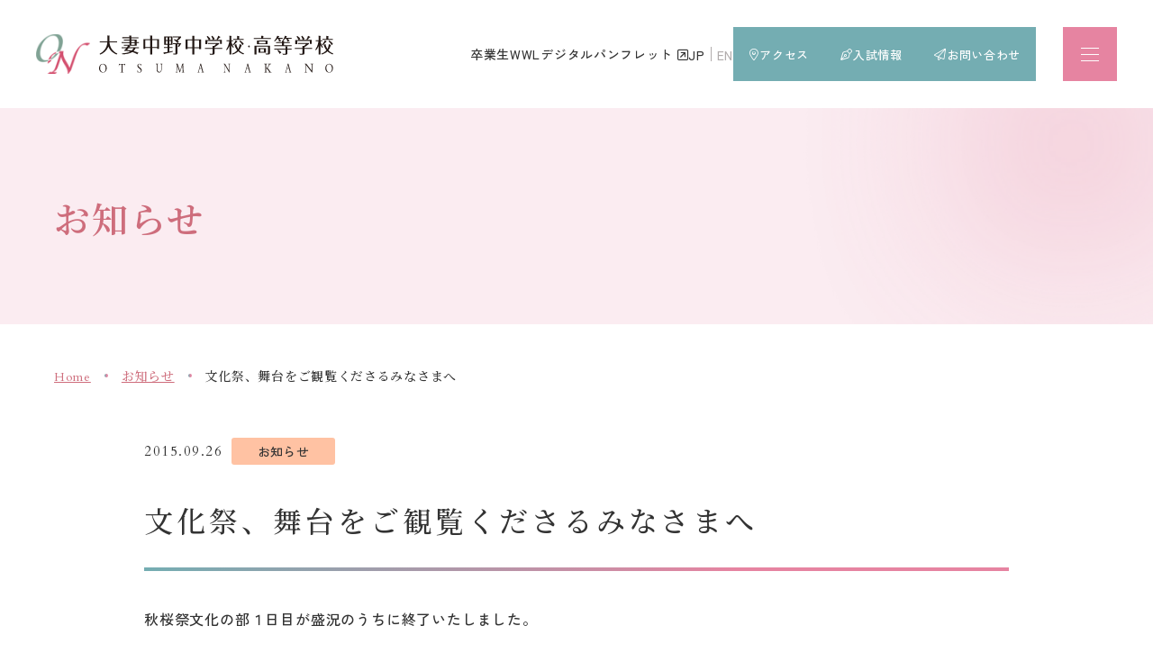

--- FILE ---
content_type: text/html; charset=UTF-8
request_url: https://www.otsumanakano.ac.jp/archive/7440/
body_size: 378272
content:
<!DOCTYPE html><html lang="ja" dir="ltr" itemscope itemtype="https://schema.org/WebSite"><head prefix="og: https://ogp.me/ns#"><meta charset="utf-8">  <script defer src="https://www.googletagmanager.com/gtag/js?id=G-8YK92YZRKE"></script> <script defer src="[data-uri]"></script> <meta content="IE=Edge" http-equiv="X-UA-Compatible"><meta content="width=device-width" name="viewport"><meta content="telephone=no" name="format-detection"><link href='//www.google-analytics.com' rel='preconnect dns-prefetch'><link rel="preconnect" href="https://fonts.googleapis.com"><link rel="preconnect" href="https://fonts.gstatic.com" crossorigin><link href="https://fonts.googleapis.com/css2?family=Cardo:ital,wght@0,400;0,700;1,400&family=Noto+Serif+JP:wght@200..900&family=Zen+Kaku+Gothic+New:wght@500;700&family=Zen+Old+Mincho&display=swap" class="async"><meta name="title" content="文化祭、舞台をご観覧くださるみなさまへ"><meta name="description" content="秋桜祭文化の部１日目が盛況のうちに終了いたしました。 お天気にも恵まれ、たくさんのお客さまにご来場いただき まして、誠にありがとうございます。   ２日目を迎えるにあたり、メインアリーナ・校庭にてクラブや 有志団体の公演をご覧くださるみなさまにお願い申し上げます。   ○「三脚」のご使用について 　→会場後方のお客さまが公演をご覧になるにあたり、 　　かなりの妨げとなります。 　　三脚は「頭の高さ..."><meta itemprop="name" content="文化祭、舞台をご観覧くださるみなさまへ"><meta itemprop="description" content="秋桜祭文化の部１日目が盛況のうちに終了いたしました。 お天気にも恵まれ、たくさんのお客さまにご来場いただき まして、誠にありがとうございます。   ２日目を迎えるにあたり、メインアリーナ・校庭にてクラブや 有志団体の公演をご覧くださるみなさまにお願い申し上げます。   ○「三脚」のご使用について 　→会場後方のお客さまが公演をご覧になるにあたり、 　　かなりの妨げとなります。 　　三脚は「頭の高さ..."> <script defer src="[data-uri]"></script> <meta property="og:type" content="article"><meta property="og:url" content="https://www.otsumanakano.ac.jp/archive/7440/"><meta property="og:title" content="文化祭、舞台をご観覧くださるみなさまへ"><meta property="og:description" content="秋桜祭文化の部１日目が盛況のうちに終了いたしました。 お天気にも恵まれ、たくさんのお客さまにご来場いただき まして、誠にありがとうございます。   ２日目を迎えるにあたり、メインアリーナ・校庭にてクラブや 有志団体の公演をご覧くださるみなさまにお願い申し上げます。   ○「三脚」のご使用について 　→会場後方のお客さまが公演をご覧になるにあたり、 　　かなりの妨げとなります。 　　三脚は「頭の高さ..."><meta property="og:image" content="https://www.otsumanakano.ac.jp/wp/wp-content/themes/otsumanakano2025/images/common/ogp.webp"><meta property="og:site_name" content="【公式】大妻中野中学校・高等学校"><meta property="og:locale" content="ja"><meta name="twitter:card" content="summary_large_image"><meta name="twitter:title" content="文化祭、舞台をご観覧くださるみなさまへ"><meta name="twitter:description" content="秋桜祭文化の部１日目が盛況のうちに終了いたしました。 お天気にも恵まれ、たくさんのお客さまにご来場いただき まして、誠にありがとうございます。   ２日目を迎えるにあたり、メインアリーナ・校庭にてクラブや 有志団体の公演をご覧くださるみなさまにお願い申し上げます。   ○「三脚」のご使用について 　→会場後方のお客さまが公演をご覧になるにあたり、 　　かなりの妨げとなります。 　　三脚は「頭の高さ..."><meta name="twitter:image" content="https://www.otsumanakano.ac.jp/wp/wp-content/themes/otsumanakano2025/images/common/ogp.webp"><link rel="icon" type="image/webp" sizes="48x48" href="https://www.otsumanakano.ac.jp/wp/wp-content/themes/otsumanakano2025/images/favicon/favicon.ico"><link rel="icon" type="image/svg+xml" href="https://www.otsumanakano.ac.jp/wp/wp-content/themes/otsumanakano2025/images/favicon/favicon.svg"><link rel="apple-touch-icon" sizes="180x180" href="https://www.otsumanakano.ac.jp/wp/wp-content/themes/otsumanakano2025/images/favicon/apple-touch-icon.webp"><link rel="manifest" href="https://www.otsumanakano.ac.jp/wp/wp-content/themes/otsumanakano2025/images/favicon/site.webmanifest"><meta name="theme-color" content="#ffffff"><style>html,body,div,span,applet,object,iframe,h1,h2,h3,h4,h5,h6,p,blockquote,pre,a,abbr,acronym,address,big,cite,code,del,dfn,em,img,ins,kbd,q,s,samp,small,strike,strong,sub,sup,tt,var,b,u,i,center,dl,dt,dd,ol,ul,li,fieldset,form,label,legend,table,caption,tbody,tfoot,thead,tr,th,td,article,aside,canvas,details,embed,figure,figcaption,footer,header,hgroup,menu,nav,output,ruby,section,summary,time,mark,audio,video{margin:0;padding:0;border:0;font-size:100%;font:inherit;vertical-align:baseline}article,aside,details,figcaption,figure,footer,header,hgroup,menu,nav,section{display:block}body{line-height:1}ol,ul{list-style:none}blockquote,q{quotes:none}blockquote:before,blockquote:after,q:before,q:after{content:"";content:none}table{border-collapse:collapse;border-spacing:0}.global_inner,.content_inner{position:relative;padding:0 20px;width:100%;-webkit-transition:padding .3s;transition:padding .3s}@media(min-width: 768px){.global_inner,.content_inner{margin:0 auto;padding:0 60px}}.global_contents .block-editor_wrap .module_newsCard-01 article .body .category .label,.global_contents .block-editor_wrap .module_newsList-01 article .head .category .label,.module_titleSingle .head .category .label,.module_newsCard-01 article .body .category .label,.module_newsList-01 article .head .category .label{display:inline-block;vertical-align:top;padding:6px 22px;font-size:14px;font-weight:500;line-height:1.3;letter-spacing:calc(0.14em/14);border-radius:3px;min-width:115px;text-align:center;background:#e684a1;color:#fff}._button-checkbox .wpcf7-form-control .wpcf7-list-item input[type=radio]+.wpcf7-list-item-label,._button-checkbox .wpcf7-form-control .wpcf7-list-item input[type=checkbox]+.wpcf7-list-item-label,._button-radio .wpcf7-form-control .wpcf7-list-item input[type=radio]+.wpcf7-list-item-label,._button-radio .wpcf7-form-control .wpcf7-list-item input[type=checkbox]+.wpcf7-list-item-label,.form_button-01,.frm_forms .frm_submit button,.module_password form .mp_submit-inner,.global_contents .block-editor_wrap .wp-block-buttons .wp-block-button .wp-block-button__link{position:relative;text-decoration:none;min-height:60px;display:-webkit-box;display:-ms-flexbox;display:flex;-webkit-box-align:center;-ms-flex-align:center;align-items:center;text-align:left;border-radius:0;background-color:#e684a1;color:#fff;font-size:16px;font-weight:500;line-height:130%;letter-spacing:.05em;padding:18px 63px 18px 30px;-webkit-transition:.3s;transition:.3s;width:-webkit-fit-content;width:-moz-fit-content;width:fit-content;min-width:225px}@media(min-width: 768px){._button-checkbox .wpcf7-form-control .wpcf7-list-item input[type=radio]+.wpcf7-list-item-label,._button-checkbox .wpcf7-form-control .wpcf7-list-item input[type=checkbox]+.wpcf7-list-item-label,._button-radio .wpcf7-form-control .wpcf7-list-item input[type=radio]+.wpcf7-list-item-label,._button-radio .wpcf7-form-control .wpcf7-list-item input[type=checkbox]+.wpcf7-list-item-label,.form_button-01,.frm_forms .frm_submit button,.module_password form .mp_submit-inner,.global_contents .block-editor_wrap .wp-block-buttons .wp-block-button .wp-block-button__link{padding:16px 63px 16px 30px;font-size:16px}}._button-checkbox .wpcf7-form-control .wpcf7-list-item input[type=radio]+.wpcf7-list-item-label:before,._button-checkbox .wpcf7-form-control .wpcf7-list-item input[type=checkbox]+.wpcf7-list-item-label:before,._button-radio .wpcf7-form-control .wpcf7-list-item input[type=radio]+.wpcf7-list-item-label:before,._button-radio .wpcf7-form-control .wpcf7-list-item input[type=checkbox]+.wpcf7-list-item-label:before,.form_button-01:before,.frm_forms .frm_submit button:before,.module_password form .mp_submit-inner:before,.global_contents .block-editor_wrap .wp-block-buttons .wp-block-button .wp-block-button__link:before{content:"";display:block;width:calc(100% + 2px);height:calc(100% + 2px);background:#e684a1;position:absolute;top:-1px;left:-1px;z-index:-1}._button-checkbox .wpcf7-form-control .wpcf7-list-item input[type=radio]+.wpcf7-list-item-label::after,._button-checkbox .wpcf7-form-control .wpcf7-list-item input[type=checkbox]+.wpcf7-list-item-label::after,._button-radio .wpcf7-form-control .wpcf7-list-item input[type=radio]+.wpcf7-list-item-label::after,._button-radio .wpcf7-form-control .wpcf7-list-item input[type=checkbox]+.wpcf7-list-item-label::after,.form_button-01::after,.frm_forms .frm_submit button::after,.module_password form .mp_submit-inner::after,.global_contents .block-editor_wrap .wp-block-buttons .wp-block-button .wp-block-button__link::after{content:"";position:absolute;right:20px;top:50%;-webkit-transform:translateY(-50%);transform:translateY(-50%);-webkit-transition:.3s;transition:.3s;display:-webkit-box;display:-ms-flexbox;display:flex;-webkit-box-pack:center;-ms-flex-pack:center;justify-content:center;-webkit-box-align:center;-ms-flex-align:center;align-items:center;width:24px;height:24px;font-family:"Font Awesome 6 Pro";font-weight:300;line-height:1;letter-spacing:0;font-size:16px}@media(hover: hover)and (pointer: fine){._button-checkbox .wpcf7-form-control .wpcf7-list-item input[type=radio]+.wpcf7-list-item-label:hover,._button-checkbox .wpcf7-form-control .wpcf7-list-item input[type=checkbox]+.wpcf7-list-item-label:hover,._button-radio .wpcf7-form-control .wpcf7-list-item input[type=radio]+.wpcf7-list-item-label:hover,._button-radio .wpcf7-form-control .wpcf7-list-item input[type=checkbox]+.wpcf7-list-item-label:hover,.form_button-01:hover,.frm_forms .frm_submit button:hover,.module_password form .mp_submit-inner:hover,.global_contents .block-editor_wrap .wp-block-buttons .wp-block-button .wp-block-button__link:hover{background-color:#fff;color:#e684a1}}._button-checkbox .wpcf7-form-control .wpcf7-list-item input[type=radio]+.wpcf7-list-item-label:not([target=_blank]):not([href$=".pdf"]):not([href$=".doc"]):not([href$=".docx"]):not([href$=".docm"]):not([href$=".xls"]):not([href$=".xlsx"]):not([href$=".xlsm"]):not([href$=".png"]):not([href$=".jpg"]):not([href$=".jpeg"]):not([href$=".gif"]):not([href$=".webp"])::after,._button-checkbox .wpcf7-form-control .wpcf7-list-item input[type=checkbox]+.wpcf7-list-item-label:not([target=_blank]):not([href$=".pdf"]):not([href$=".doc"]):not([href$=".docx"]):not([href$=".docm"]):not([href$=".xls"]):not([href$=".xlsx"]):not([href$=".xlsm"]):not([href$=".png"]):not([href$=".jpg"]):not([href$=".jpeg"]):not([href$=".gif"]):not([href$=".webp"])::after,._button-radio .wpcf7-form-control .wpcf7-list-item input[type=radio]+.wpcf7-list-item-label:not([target=_blank]):not([href$=".pdf"]):not([href$=".doc"]):not([href$=".docx"]):not([href$=".docm"]):not([href$=".xls"]):not([href$=".xlsx"]):not([href$=".xlsm"]):not([href$=".png"]):not([href$=".jpg"]):not([href$=".jpeg"]):not([href$=".gif"]):not([href$=".webp"])::after,._button-radio .wpcf7-form-control .wpcf7-list-item input[type=checkbox]+.wpcf7-list-item-label:not([target=_blank]):not([href$=".pdf"]):not([href$=".doc"]):not([href$=".docx"]):not([href$=".docm"]):not([href$=".xls"]):not([href$=".xlsx"]):not([href$=".xlsm"]):not([href$=".png"]):not([href$=".jpg"]):not([href$=".jpeg"]):not([href$=".gif"]):not([href$=".webp"])::after,.form_button-01:not([target=_blank]):not([href$=".pdf"]):not([href$=".doc"]):not([href$=".docx"]):not([href$=".docm"]):not([href$=".xls"]):not([href$=".xlsx"]):not([href$=".xlsm"]):not([href$=".png"]):not([href$=".jpg"]):not([href$=".jpeg"]):not([href$=".gif"]):not([href$=".webp"])::after,.frm_forms .frm_submit button:not([target=_blank]):not([href$=".pdf"]):not([href$=".doc"]):not([href$=".docx"]):not([href$=".docm"]):not([href$=".xls"]):not([href$=".xlsx"]):not([href$=".xlsm"]):not([href$=".png"]):not([href$=".jpg"]):not([href$=".jpeg"]):not([href$=".gif"]):not([href$=".webp"])::after,.module_password form .mp_submit-inner:not([target=_blank]):not([href$=".pdf"]):not([href$=".doc"]):not([href$=".docx"]):not([href$=".docm"]):not([href$=".xls"]):not([href$=".xlsx"]):not([href$=".xlsm"]):not([href$=".png"]):not([href$=".jpg"]):not([href$=".jpeg"]):not([href$=".gif"]):not([href$=".webp"])::after,.global_contents .block-editor_wrap .wp-block-buttons .wp-block-button .wp-block-button__link:not([target=_blank]):not([href$=".pdf"]):not([href$=".doc"]):not([href$=".docx"]):not([href$=".docm"]):not([href$=".xls"]):not([href$=".xlsx"]):not([href$=".xlsm"]):not([href$=".png"]):not([href$=".jpg"]):not([href$=".jpeg"]):not([href$=".gif"]):not([href$=".webp"])::after{border-radius:60px;background:#fff;color:#ce6d7c;font-size:10px;font-weight:400}@media(hover: hover)and (pointer: fine){._button-checkbox .wpcf7-form-control .wpcf7-list-item input[type=radio]+.wpcf7-list-item-label:not([target=_blank]):not([href$=".pdf"]):not([href$=".doc"]):not([href$=".docx"]):not([href$=".docm"]):not([href$=".xls"]):not([href$=".xlsx"]):not([href$=".xlsm"]):not([href$=".png"]):not([href$=".jpg"]):not([href$=".jpeg"]):not([href$=".gif"]):not([href$=".webp"]):hover,._button-checkbox .wpcf7-form-control .wpcf7-list-item input[type=checkbox]+.wpcf7-list-item-label:not([target=_blank]):not([href$=".pdf"]):not([href$=".doc"]):not([href$=".docx"]):not([href$=".docm"]):not([href$=".xls"]):not([href$=".xlsx"]):not([href$=".xlsm"]):not([href$=".png"]):not([href$=".jpg"]):not([href$=".jpeg"]):not([href$=".gif"]):not([href$=".webp"]):hover,._button-radio .wpcf7-form-control .wpcf7-list-item input[type=radio]+.wpcf7-list-item-label:not([target=_blank]):not([href$=".pdf"]):not([href$=".doc"]):not([href$=".docx"]):not([href$=".docm"]):not([href$=".xls"]):not([href$=".xlsx"]):not([href$=".xlsm"]):not([href$=".png"]):not([href$=".jpg"]):not([href$=".jpeg"]):not([href$=".gif"]):not([href$=".webp"]):hover,._button-radio .wpcf7-form-control .wpcf7-list-item input[type=checkbox]+.wpcf7-list-item-label:not([target=_blank]):not([href$=".pdf"]):not([href$=".doc"]):not([href$=".docx"]):not([href$=".docm"]):not([href$=".xls"]):not([href$=".xlsx"]):not([href$=".xlsm"]):not([href$=".png"]):not([href$=".jpg"]):not([href$=".jpeg"]):not([href$=".gif"]):not([href$=".webp"]):hover,.form_button-01:not([target=_blank]):not([href$=".pdf"]):not([href$=".doc"]):not([href$=".docx"]):not([href$=".docm"]):not([href$=".xls"]):not([href$=".xlsx"]):not([href$=".xlsm"]):not([href$=".png"]):not([href$=".jpg"]):not([href$=".jpeg"]):not([href$=".gif"]):not([href$=".webp"]):hover,.frm_forms .frm_submit button:not([target=_blank]):not([href$=".pdf"]):not([href$=".doc"]):not([href$=".docx"]):not([href$=".docm"]):not([href$=".xls"]):not([href$=".xlsx"]):not([href$=".xlsm"]):not([href$=".png"]):not([href$=".jpg"]):not([href$=".jpeg"]):not([href$=".gif"]):not([href$=".webp"]):hover,.module_password form .mp_submit-inner:not([target=_blank]):not([href$=".pdf"]):not([href$=".doc"]):not([href$=".docx"]):not([href$=".docm"]):not([href$=".xls"]):not([href$=".xlsx"]):not([href$=".xlsm"]):not([href$=".png"]):not([href$=".jpg"]):not([href$=".jpeg"]):not([href$=".gif"]):not([href$=".webp"]):hover,.global_contents .block-editor_wrap .wp-block-buttons .wp-block-button .wp-block-button__link:not([target=_blank]):not([href$=".pdf"]):not([href$=".doc"]):not([href$=".docx"]):not([href$=".docm"]):not([href$=".xls"]):not([href$=".xlsx"]):not([href$=".xlsm"]):not([href$=".png"]):not([href$=".jpg"]):not([href$=".jpeg"]):not([href$=".gif"]):not([href$=".webp"]):hover{background-color:#fff;color:#e684a1}._button-checkbox .wpcf7-form-control .wpcf7-list-item input[type=radio]+.wpcf7-list-item-label:not([target=_blank]):not([href$=".pdf"]):not([href$=".doc"]):not([href$=".docx"]):not([href$=".docm"]):not([href$=".xls"]):not([href$=".xlsx"]):not([href$=".xlsm"]):not([href$=".png"]):not([href$=".jpg"]):not([href$=".jpeg"]):not([href$=".gif"]):not([href$=".webp"]):hover::after,._button-checkbox .wpcf7-form-control .wpcf7-list-item input[type=checkbox]+.wpcf7-list-item-label:not([target=_blank]):not([href$=".pdf"]):not([href$=".doc"]):not([href$=".docx"]):not([href$=".docm"]):not([href$=".xls"]):not([href$=".xlsx"]):not([href$=".xlsm"]):not([href$=".png"]):not([href$=".jpg"]):not([href$=".jpeg"]):not([href$=".gif"]):not([href$=".webp"]):hover::after,._button-radio .wpcf7-form-control .wpcf7-list-item input[type=radio]+.wpcf7-list-item-label:not([target=_blank]):not([href$=".pdf"]):not([href$=".doc"]):not([href$=".docx"]):not([href$=".docm"]):not([href$=".xls"]):not([href$=".xlsx"]):not([href$=".xlsm"]):not([href$=".png"]):not([href$=".jpg"]):not([href$=".jpeg"]):not([href$=".gif"]):not([href$=".webp"]):hover::after,._button-radio .wpcf7-form-control .wpcf7-list-item input[type=checkbox]+.wpcf7-list-item-label:not([target=_blank]):not([href$=".pdf"]):not([href$=".doc"]):not([href$=".docx"]):not([href$=".docm"]):not([href$=".xls"]):not([href$=".xlsx"]):not([href$=".xlsm"]):not([href$=".png"]):not([href$=".jpg"]):not([href$=".jpeg"]):not([href$=".gif"]):not([href$=".webp"]):hover::after,.form_button-01:not([target=_blank]):not([href$=".pdf"]):not([href$=".doc"]):not([href$=".docx"]):not([href$=".docm"]):not([href$=".xls"]):not([href$=".xlsx"]):not([href$=".xlsm"]):not([href$=".png"]):not([href$=".jpg"]):not([href$=".jpeg"]):not([href$=".gif"]):not([href$=".webp"]):hover::after,.frm_forms .frm_submit button:not([target=_blank]):not([href$=".pdf"]):not([href$=".doc"]):not([href$=".docx"]):not([href$=".docm"]):not([href$=".xls"]):not([href$=".xlsx"]):not([href$=".xlsm"]):not([href$=".png"]):not([href$=".jpg"]):not([href$=".jpeg"]):not([href$=".gif"]):not([href$=".webp"]):hover::after,.module_password form .mp_submit-inner:not([target=_blank]):not([href$=".pdf"]):not([href$=".doc"]):not([href$=".docx"]):not([href$=".docm"]):not([href$=".xls"]):not([href$=".xlsx"]):not([href$=".xlsm"]):not([href$=".png"]):not([href$=".jpg"]):not([href$=".jpeg"]):not([href$=".gif"]):not([href$=".webp"]):hover::after,.global_contents .block-editor_wrap .wp-block-buttons .wp-block-button .wp-block-button__link:not([target=_blank]):not([href$=".pdf"]):not([href$=".doc"]):not([href$=".docx"]):not([href$=".docm"]):not([href$=".xls"]):not([href$=".xlsx"]):not([href$=".xlsm"]):not([href$=".png"]):not([href$=".jpg"]):not([href$=".jpeg"]):not([href$=".gif"]):not([href$=".webp"]):hover::after{background:#fbecf1}}.global_header .gh_menu{display:-webkit-box;display:-ms-flexbox;display:flex;-webkit-box-orient:vertical;-webkit-box-direction:normal;-ms-flex-direction:column;flex-direction:column;-webkit-box-pack:center;-ms-flex-pack:center;justify-content:center;-webkit-box-align:center;-ms-flex-align:center;align-items:center;width:55px;height:55px;background-color:#e684a1;color:#fff}@media(min-width: 768px){.global_header .gh_menu{width:60px;height:60px}}.global_header .gh_menu .icon{width:100%}.global_header .gh_menu i{width:100%}@media(hover: hover)and (pointer: fine){.global_header .gh_menu:hover .icon::before,.global_header .gh_menu:hover .icon::after{top:0}}.global_header .gh_menu .icon{display:block;position:relative;top:0;width:20px;height:1px;background-color:#fff;-webkit-transition:.3s;transition:.3s}body._open-menu .global_header .gh_menu .icon,.global_header body._open-menu .gh_menu .icon{width:24px;background-color:rgba(0,0,0,0)}.global_header .gh_menu .icon::before,.global_header .gh_menu .icon::after{content:"";display:block;position:absolute;left:0;width:100%;height:1px;-webkit-transition:.3s;transition:.3s;background-color:#fff}.global_header .gh_menu .icon::before{top:-7px}body._open-menu .global_header .gh_menu .icon::before,.global_header body._open-menu .gh_menu .icon::before{top:0;-webkit-transform:rotate(35deg);transform:rotate(35deg)}.global_header .gh_menu .icon::after{top:7px}body._open-menu .global_header .gh_menu .icon::after,.global_header body._open-menu .gh_menu .icon::after{top:0;-webkit-transform:rotate(-35deg);transform:rotate(-35deg)}.global_header .gh_menu i{margin-top:0;font-size:0}.global_contents .block-editor_wrap .wp-block-image .wp-lightbox-container .lightbox_wrap::after,.global_contents .block-editor_wrap .wp-lightbox-container .lightbox_wrap::after,.global_contents .block-editor_wrap .wp-block-gallery.has-nested-images figure.wp-block-image:has(a) a::after{position:absolute;right:0;bottom:0;width:50px;height:50px;display:-webkit-inline-box;display:-ms-inline-flexbox;display:inline-flex;-webkit-box-align:center;-ms-flex-align:center;align-items:center;-webkit-box-pack:center;-ms-flex-pack:center;justify-content:center;background-color:#e684a1;color:#fff;font-size:18px;-webkit-transition:.3s;transition:.3s;font-family:"Font Awesome 6 Pro";font-weight:400;line-height:1;letter-spacing:0;content:""}@media(hover: hover)and (pointer: fine){.global_contents .block-editor_wrap .wp-lightbox-container .lightbox_wrap:hover:after,.global_contents .block-editor_wrap .wp-block-gallery.has-nested-images figure.wp-block-image:has(a) a:hover:after{background:#fbecf1;color:#ce6d7c}}.file label,input:not([type=checkbox]):not([type=radio]):not([type=file]):not([type=button]):not([type=submit]):not([type=search]),select,textarea,.module_search-01 .ms_from .ms_input{border:1px solid #d9d9d9;padding:.5em 1em;width:100%;height:50px;background-color:#f8f8f8;color:#333;font-size:16px;-webkit-transition:border-color .3s,background-color .3s;transition:border-color .3s,background-color .3s}@media(hover: hover)and (pointer: fine){.file label:hover,input:hover:not([type=checkbox]):not([type=radio]):not([type=file]):not([type=button]):not([type=submit]):not([type=search]),select:hover,textarea:hover,.module_search-01 .ms_from .ms_input:hover{border-color:#e684a1 !important}}.file label:focus,input:focus:not([type=checkbox]):not([type=radio]):not([type=file]):not([type=button]):not([type=submit]):not([type=search]),select:focus,textarea:focus,.module_search-01 .ms_from .ms_input:focus{border-color:#e684a1 !important;background-color:#fff}.file label:-webkit-autofill,input:-webkit-autofill:not([type=checkbox]):not([type=radio]):not([type=file]):not([type=button]):not([type=submit]):not([type=search]),select:-webkit-autofill,textarea:-webkit-autofill,.module_search-01 .ms_from .ms_input:-webkit-autofill{-webkit-box-shadow:0 0 0 1000px #fff inset}.file label[readonly=readonly],input[readonly=readonly]:not([type=checkbox]):not([type=radio]):not([type=file]):not([type=button]):not([type=submit]):not([type=search]),select[readonly=readonly],textarea[readonly=readonly],.module_search-01 .ms_from [readonly=readonly].ms_input,.file label[readonly],input[readonly]:not([type=checkbox]):not([type=radio]):not([type=file]):not([type=button]):not([type=submit]):not([type=search]),select[readonly],textarea[readonly],.module_search-01 .ms_from [readonly].ms_input,form.custom-wpcf7c-confirmed:not([novalidate=novalidate]) .file label,.file form.custom-wpcf7c-confirmed:not([novalidate=novalidate]) label,form.custom-wpcf7c-confirmed:not([novalidate=novalidate]) input:not([type=checkbox]):not([type=radio]):not([type=file]):not([type=button]):not([type=submit]):not([type=search]),form.custom-wpcf7c-confirmed:not([novalidate=novalidate]) select,form.custom-wpcf7c-confirmed:not([novalidate=novalidate]) textarea,form.custom-wpcf7c-confirmed:not([novalidate=novalidate]) .module_search-01 .ms_from .ms_input,.module_search-01 .ms_from form.custom-wpcf7c-confirmed:not([novalidate=novalidate]) .ms_input{border-color:rgba(0,0,0,0) !important;background-color:rgba(0,0,0,0) !important;color:#000}.module_movie,.module_map{position:relative;overflow:hidden;padding:0 0 56.25%;width:100%;height:0}.module_movie iframe,.module_map iframe{position:absolute;top:0;left:0;width:100% !important;height:100% !important}.global_contents .block-editor_wrap .wp-block-list:not(.anchor-box):not(.attention-list):not(.border-list):not(.annotation-list):not(.circle-text):not(.double-text):not(.has-background):not(.has-pale-pink-color):not(.has-text-color):not(.has-vivid-cyan-blue-color):not(.monotone-table):not(.organization-table):not(.triangle-text):not(.type-vertical):not(.organization-table):not(.monotone-table) li a[target=_blank]::after,.global_contents .block-editor_wrap .annotation-list li a[target=_blank]::after{content:"";margin-left:4px;margin-bottom:2px}.global_contents .block-editor_wrap .wp-block-list:not(.anchor-box):not(.attention-list):not(.border-list):not(.annotation-list):not(.circle-text):not(.double-text):not(.has-background):not(.has-pale-pink-color):not(.has-text-color):not(.has-vivid-cyan-blue-color):not(.monotone-table):not(.organization-table):not(.triangle-text):not(.type-vertical):not(.organization-table):not(.monotone-table) li a[href$=".pdf"]::after,.global_contents .block-editor_wrap .annotation-list li a[href$=".pdf"]::after{font-family:"Font Awesome 6 Pro";font-weight:300;line-height:1;letter-spacing:0;content:"";margin-left:4px}.global_contents .block-editor_wrap .wp-block-list:not(.anchor-box):not(.attention-list):not(.border-list):not(.annotation-list):not(.circle-text):not(.double-text):not(.has-background):not(.has-pale-pink-color):not(.has-text-color):not(.has-vivid-cyan-blue-color):not(.monotone-table):not(.organization-table):not(.triangle-text):not(.type-vertical):not(.organization-table):not(.monotone-table) li a[href$=".doc"]::after,.global_contents .block-editor_wrap .annotation-list li a[href$=".doc"]::after,.global_contents .block-editor_wrap .wp-block-list:not(.anchor-box):not(.attention-list):not(.border-list):not(.annotation-list):not(.circle-text):not(.double-text):not(.has-background):not(.has-pale-pink-color):not(.has-text-color):not(.has-vivid-cyan-blue-color):not(.monotone-table):not(.organization-table):not(.triangle-text):not(.type-vertical):not(.organization-table):not(.monotone-table) li a[href$=".docx"]::after,.global_contents .block-editor_wrap .annotation-list li a[href$=".docx"]::after,.global_contents .block-editor_wrap .wp-block-list:not(.anchor-box):not(.attention-list):not(.border-list):not(.annotation-list):not(.circle-text):not(.double-text):not(.has-background):not(.has-pale-pink-color):not(.has-text-color):not(.has-vivid-cyan-blue-color):not(.monotone-table):not(.organization-table):not(.triangle-text):not(.type-vertical):not(.organization-table):not(.monotone-table) li a[href$=".docm"]::after,.global_contents .block-editor_wrap .annotation-list li a[href$=".docm"]::after,.global_contents .block-editor_wrap .wp-block-list:not(.anchor-box):not(.attention-list):not(.border-list):not(.annotation-list):not(.circle-text):not(.double-text):not(.has-background):not(.has-pale-pink-color):not(.has-text-color):not(.has-vivid-cyan-blue-color):not(.monotone-table):not(.organization-table):not(.triangle-text):not(.type-vertical):not(.organization-table):not(.monotone-table) li a[href$=".xls"]::after,.global_contents .block-editor_wrap .annotation-list li a[href$=".xls"]::after,.global_contents .block-editor_wrap .wp-block-list:not(.anchor-box):not(.attention-list):not(.border-list):not(.annotation-list):not(.circle-text):not(.double-text):not(.has-background):not(.has-pale-pink-color):not(.has-text-color):not(.has-vivid-cyan-blue-color):not(.monotone-table):not(.organization-table):not(.triangle-text):not(.type-vertical):not(.organization-table):not(.monotone-table) li a[href$=".xlsx"]::after,.global_contents .block-editor_wrap .annotation-list li a[href$=".xlsx"]::after,.global_contents .block-editor_wrap .wp-block-list:not(.anchor-box):not(.attention-list):not(.border-list):not(.annotation-list):not(.circle-text):not(.double-text):not(.has-background):not(.has-pale-pink-color):not(.has-text-color):not(.has-vivid-cyan-blue-color):not(.monotone-table):not(.organization-table):not(.triangle-text):not(.type-vertical):not(.organization-table):not(.monotone-table) li a[href$=".xlsm"]::after,.global_contents .block-editor_wrap .annotation-list li a[href$=".xlsm"]::after,.global_contents .block-editor_wrap .wp-block-list:not(.anchor-box):not(.attention-list):not(.border-list):not(.annotation-list):not(.circle-text):not(.double-text):not(.has-background):not(.has-pale-pink-color):not(.has-text-color):not(.has-vivid-cyan-blue-color):not(.monotone-table):not(.organization-table):not(.triangle-text):not(.type-vertical):not(.organization-table):not(.monotone-table) li a[href$=".png"]::after,.global_contents .block-editor_wrap .annotation-list li a[href$=".png"]::after,.global_contents .block-editor_wrap .wp-block-list:not(.anchor-box):not(.attention-list):not(.border-list):not(.annotation-list):not(.circle-text):not(.double-text):not(.has-background):not(.has-pale-pink-color):not(.has-text-color):not(.has-vivid-cyan-blue-color):not(.monotone-table):not(.organization-table):not(.triangle-text):not(.type-vertical):not(.organization-table):not(.monotone-table) li a[href$=".jpg"]::after,.global_contents .block-editor_wrap .annotation-list li a[href$=".jpg"]::after,.global_contents .block-editor_wrap .wp-block-list:not(.anchor-box):not(.attention-list):not(.border-list):not(.annotation-list):not(.circle-text):not(.double-text):not(.has-background):not(.has-pale-pink-color):not(.has-text-color):not(.has-vivid-cyan-blue-color):not(.monotone-table):not(.organization-table):not(.triangle-text):not(.type-vertical):not(.organization-table):not(.monotone-table) li a[href$=".jpeg"]::after,.global_contents .block-editor_wrap .annotation-list li a[href$=".jpeg"]::after,.global_contents .block-editor_wrap .wp-block-list:not(.anchor-box):not(.attention-list):not(.border-list):not(.annotation-list):not(.circle-text):not(.double-text):not(.has-background):not(.has-pale-pink-color):not(.has-text-color):not(.has-vivid-cyan-blue-color):not(.monotone-table):not(.organization-table):not(.triangle-text):not(.type-vertical):not(.organization-table):not(.monotone-table) li a[href$=".gif"]::after,.global_contents .block-editor_wrap .annotation-list li a[href$=".gif"]::after,.global_contents .block-editor_wrap .wp-block-list:not(.anchor-box):not(.attention-list):not(.border-list):not(.annotation-list):not(.circle-text):not(.double-text):not(.has-background):not(.has-pale-pink-color):not(.has-text-color):not(.has-vivid-cyan-blue-color):not(.monotone-table):not(.organization-table):not(.triangle-text):not(.type-vertical):not(.organization-table):not(.monotone-table) li a[href$=".webp"]::after,.global_contents .block-editor_wrap .annotation-list li a[href$=".webp"]::after{font-family:"Font Awesome 6 Pro";font-weight:300;line-height:1;letter-spacing:0;content:"";margin-left:4px}:root{--vw: 1vw}*{-webkit-box-sizing:border-box;box-sizing:border-box;-webkit-text-size-adjust:100%;-moz-osx-font-smoothing:grayscale;-webkit-font-smoothing:antialiased}*:focus{outline:none}*::before,*::after{-webkit-box-sizing:border-box;box-sizing:border-box}main{display:block}hr{display:block;margin:1em 0;border:0;padding:0;height:1px;border-top:1px solid #ccc}button{cursor:pointer}button,fieldset,form,input,label,legend,select,textarea{-moz-appearance:none;-webkit-appearance:none;appearance:none;outline:none;border-radius:0;border:none;margin:0;padding:0;font:inherit;vertical-align:baseline}input,textarea{max-width:100%}input[type=button],input[type=reset],input[type=submit],button{cursor:pointer}html{font-size:10px}@media(min-width: 768px){html{overflow-x:auto}html:has(body._contentFixed){overflow-y:hidden}}body{position:relative;z-index:0;background:#fff;font-family:"Zen Kaku Gothic New",sans-serif;font-weight:500;line-height:1.6;font-size:1.6rem;letter-spacing:.05em;color:#333;word-wrap:break-word;overflow-wrap:break-word}@media(min-width: 768px){body{min-width:1280px}}body._contentFixed{position:fixed;width:100%;height:100%}@media(min-width: 768px){body._contentFixed{position:relative;width:auto;height:auto}}a{margin:0;padding:0;background:rgba(0,0,0,0);font:inherit;color:#459f9f;text-decoration:underline;vertical-align:baseline}a:hover,a:focus,a:active{text-decoration:none}@media(min-width: 768px){a[href^="tel:"]{display:inline-block;color:inherit;text-decoration:inherit;pointer-events:none}}img{max-width:100%;height:auto;vertical-align:top}sup,sub{font-size:78%}sup{vertical-align:super}sub{vertical-align:sub}:-moz-placeholder{color:#bcbcbc}:-ms-input-placeholder{color:#bcbcbc}:placeholder-shown{color:#bcbcbc}::-webkit-input-placeholder{color:#bcbcbc;opacity:1}:-moz-placeholder{color:#bcbcbc}::-moz-placeholder{color:#bcbcbc;opacity:1}:-ms-input-placeholder{color:#bcbcbc}::-webkit-search-cancel-button{-webkit-appearance:none}.clearFix::after{clear:both;content:".";display:block;height:0;visibility:hidden}@media(min-width: 768px){._font-sizeS{font-size:1.2rem}}@media(min-width: 768px){._font-sizeM{font-size:1.4rem}}@media(min-width: 768px){._font-sizeL{font-size:1.8rem}}._hide{display:none !important}._align-right{text-align:right !important}._align-left{text-align:left !important}._align-center{text-align:center !important}._indent{text-indent:1rem !important}._block-right{margin-right:0 !important;margin-left:auto !important}._block-center{margin-right:auto !important;margin-left:auto !important}._block-left{margin-right:auto !important;margin-left:0 !important}._font-normal{font-weight:normal !important}._font-bold{font-weight:bold !important}._text-italic{font-style:italic !important}._text-underline{text-decoration:underline !important}._text-blink{text-decoration:blink !important}._text-line_through{text-decoration:line-through !important}@media(min-width: 768px){._only-SP{display:none !important}}@media(min-width: 768px){._under-TB{display:none !important}}._over-TB{display:none !important}@media(min-width: 768px){._over-TB{display:block !important}}._over-PC{display:none !important}@media(min-width: 768px){._over-PC{display:block !important}}@media(min-width: 768px){.global_inner{max-width:calc(1180px + 120px)}}@media(min-width: 768px){.global_inner._column{display:-webkit-box;display:-ms-flexbox;display:flex;-webkit-box-pack:justify;-ms-flex-pack:justify;justify-content:space-between}}@media(min-width: 768px){.content_inner{max-width:calc(960px + 120px)}}section{-webkit-transition:padding .3s;transition:padding .3s}p:not([class])+p:not([class]),p:not([class])+p[class^=_],p:not([class])+div.wp-caption,p[class^=_]+p:not([class]),p[class^=_]+p[class^=_],p[class^=_]+div.wp-caption,div.wp-caption+p:not([class]),div.wp-caption+p[class^=_],div.wp-caption+div.wp-caption{margin-top:1.5em}p:not([class])+[class*=module_],[class*=module_]+p:not([class]),p[class^=_]+[class*=module_],[class*=module_]+p[class^=_],div.wp-caption+[class*=module_],[class*=module_]+div.wp-caption{margin-top:40px}@media(min-width: 768px){p:not([class])+[class*=module_],[class*=module_]+p:not([class]),p[class^=_]+[class*=module_],[class*=module_]+p[class^=_],div.wp-caption+[class*=module_],[class*=module_]+div.wp-caption{margin-top:60px}}.module_button+p:not([class]),p:not([class])+.module_button,.module_button+p[class^=_],p[class^=_]+.module_button,.module_button+div.wp-caption,div.wp-caption+.module_button{margin-top:16px}[class*=module_line]+p:not([class]),[class*=module_line]+p[class^=_],[class*=module_line]+div.wp-caption{margin-top:40px}p:not([class])+[class*=module_list],[class*=module_list]+p:not([class]),p[class^=_]+[class*=module_list],[class*=module_list]+p[class^=_],div.wp-caption+[class*=module_list],[class*=module_list]+div.wp-caption{margin-top:40px}[class*=module_title]+p:not([class]),[class*=module_title]+p[class^=_],[class*=module_title]+div.wp-caption{margin-top:0}[class*=module_]+[class*=module_]{margin-top:40px}[class*=module_]+[class*=module_column],[class*=module_column]+[class*=module_]{margin-top:40px}@media(min-width: 768px){[class*=module_]+[class*=module_column],[class*=module_column]+[class*=module_]{margin-top:48px}}[class*=module_]+[class*=module_button-]{margin-top:0}[class*=module_]+.module_button{margin-top:24px}@media(min-width: 768px){[class*=module_]+.module_button{margin-top:24px}}[class*=module_line]+[class*=module_]{margin-top:40px}@media(min-width: 768px){[class*=module_line]+[class*=module_]{margin-top:40px}}@media(min-width: 768px){[class*=module_card]+[class*=module_],[class*=module_]+[class*=module_card]{margin-top:48px}}.archive_navigation+[class*=module_]{margin-top:40px}[class*=module_title]+[class*=module_]{margin-top:0}@media(min-width: 768px){[class*=module_title]+[class*=module_]{margin-top:0}}p:not([class])~.module_title-01,p:not([class])~[class*=module_column-col]:not([class*=_bg_box])>.module_title-01,div.wp-caption~.module_title-01,div.wp-caption~[class*=module_column-col]:not([class*=_bg_box])>.module_title-01,[class*=module_]~.module_title-01,[class*=module_]~[class*=module_column-col]:not([class*=_bg_box])>.module_title-01{margin-top:72px}@media(min-width: 768px){p:not([class])~.module_title-01,p:not([class])~[class*=module_column-col]:not([class*=_bg_box])>.module_title-01,div.wp-caption~.module_title-01,div.wp-caption~[class*=module_column-col]:not([class*=_bg_box])>.module_title-01,[class*=module_]~.module_title-01,[class*=module_]~[class*=module_column-col]:not([class*=_bg_box])>.module_title-01{margin-top:100px}}p:not([class])~.module_title-02,p:not([class])~[class*=module_column-col]:not([class*=_bg_box])>.module_title-02,div.wp-caption~.module_title-02,div.wp-caption~[class*=module_column-col]:not([class*=_bg_box])>.module_title-02,[class*=module_]~.module_title-02,[class*=module_]~[class*=module_column-col]:not([class*=_bg_box])>.module_title-02{margin-top:64px}@media(min-width: 768px){p:not([class])~.module_title-02,p:not([class])~[class*=module_column-col]:not([class*=_bg_box])>.module_title-02,div.wp-caption~.module_title-02,div.wp-caption~[class*=module_column-col]:not([class*=_bg_box])>.module_title-02,[class*=module_]~.module_title-02,[class*=module_]~[class*=module_column-col]:not([class*=_bg_box])>.module_title-02{margin-top:72px}}p:not([class])~.module_title-03,p:not([class])~[class*=module_column-col]:not([class*=_bg_box])>.module_title-03,div.wp-caption~.module_title-03,div.wp-caption~[class*=module_column-col]:not([class*=_bg_box])>.module_title-03,[class*=module_]~.module_title-03,[class*=module_]~[class*=module_column-col]:not([class*=_bg_box])>.module_title-03{margin-top:48px}[class*=module_title]+.module_title-02,[class*=module_title]+[class^=module_column-col]:not([class*=_bg_box])>.module_title-02:first-child{margin-top:32px !important}[class*=module_title]+.module_title-03,[class*=module_title]+[class^=module_column-col]:not([class*=_bg_box])>.module_title-03:first-child{margin-top:32px !important}.module_titleSingle{margin-bottom:31px}@media(min-width: 768px){.module_titleSingle{margin-bottom:41px}}.module_titleSingle+*{margin-top:0 !important}._bg_color-gray-01{background-color:#fbecf1}.module_line-01{margin:30px 0 !important;border-color:#aaa;border-style:dashed}span.caption{display:block;font-weight:500;font-size:14px;line-height:150%;text-align:center;letter-spacing:.05em;color:#e684a1;margin-top:20px}.global_contents em{font-style:italic}.global_contents strong{font-weight:bold}.global_contents span[style*=underline]{background:-webkit-gradient(linear, left top, left bottom, from(transparent), color-stop(86%, transparent), color-stop(87%, #E684A1), to(#E684A1));background:linear-gradient(to bottom, transparent, transparent 86%, #E684A1 87%, #E684A1 100%);text-decoration:none !important}[class^=icon-]::after{content:"";display:inline-block;font-family:"Font Awesome 6 Pro";font-weight:300;line-height:1;letter-spacing:0}.icon-blank::after{content:""}.icon-file::after{content:""}.icon-pdf::after{content:""}.icon-none::after{content:none}[class^=module_button-] span::after,[class^=module_button-][target=_blank] span::after,[class^=module_button-][href$=".pdf"] span::after,[class^=module_button-][href$=".doc"] span::after,[class^=module_button-][href$=".docx"] span::after,[class^=module_button-][href$=".docm"] span::after,[class^=module_button-][href$=".xls"] span::after,[class^=module_button-][href$=".xlsx"] span::after,[class^=module_button-][href$=".xlsm"] span::after{font-family:"Font Awesome 6 Pro";font-weight:300;line-height:1;letter-spacing:0;-webkit-transition:none;transition:none}[class^=module_button-][target=_blank] span::after{content:""}[class^=module_button-] .icon-file::after{content:""}[class^=module_button-][href$=".doc"] span::after,[class^=module_button-][href$=".docx"] span::after,[class^=module_button-][href$=".docm"] span::after,[class^=module_button-][href$=".xls"] span::after,[class^=module_button-][href$=".xlsx"] span::after,[class^=module_button-][href$=".xlsm"] span::after{content:""}[class^=module_button-][href$=".pdf"] span::after{content:""}.global_contents [class^=module_column-col] p a:not([class])[href$=".pdf"]::after,.global_contents [class^=module_column-col] p a:not([class])[href$=".doc"]::after,.global_contents [class^=module_column-col] p a:not([class])[href$=".docx"]::after,.global_contents [class^=module_column-col] p a:not([class])[href$=".docm"]::after,.global_contents [class^=module_column-col] p a:not([class])[href$=".xls"]::after,.global_contents [class^=module_column-col] p a:not([class])[href$=".xlsx"]::after,.global_contents [class^=module_column-col] p a:not([class])[href$=".xlsm"]::after,.global_contents [class^=module_column-col] p a.icon-blank[href$=".pdf"]::after,.global_contents [class^=module_column-col] p a.icon-blank[href$=".doc"]::after,.global_contents [class^=module_column-col] p a.icon-blank[href$=".docx"]::after,.global_contents [class^=module_column-col] p a.icon-blank[href$=".docm"]::after,.global_contents [class^=module_column-col] p a.icon-blank[href$=".xls"]::after,.global_contents [class^=module_column-col] p a.icon-blank[href$=".xlsx"]::after,.global_contents [class^=module_column-col] p a.icon-blank[href$=".xlsm"]::after,.global_contents [class^=module_column-col] td a:not([class])[href$=".pdf"]::after,.global_contents [class^=module_column-col] td a:not([class])[href$=".doc"]::after,.global_contents [class^=module_column-col] td a:not([class])[href$=".docx"]::after,.global_contents [class^=module_column-col] td a:not([class])[href$=".docm"]::after,.global_contents [class^=module_column-col] td a:not([class])[href$=".xls"]::after,.global_contents [class^=module_column-col] td a:not([class])[href$=".xlsx"]::after,.global_contents [class^=module_column-col] td a:not([class])[href$=".xlsm"]::after,.global_contents [class^=module_column-col] td a.icon-blank[href$=".pdf"]::after,.global_contents [class^=module_column-col] td a.icon-blank[href$=".doc"]::after,.global_contents [class^=module_column-col] td a.icon-blank[href$=".docx"]::after,.global_contents [class^=module_column-col] td a.icon-blank[href$=".docm"]::after,.global_contents [class^=module_column-col] td a.icon-blank[href$=".xls"]::after,.global_contents [class^=module_column-col] td a.icon-blank[href$=".xlsx"]::after,.global_contents [class^=module_column-col] td a.icon-blank[href$=".xlsm"]::after,.global_contents [class^=module_column-col] [class^=module_list-] a:not([class])[href$=".pdf"]::after,.global_contents [class^=module_column-col] [class^=module_list-] a:not([class])[href$=".doc"]::after,.global_contents [class^=module_column-col] [class^=module_list-] a:not([class])[href$=".docx"]::after,.global_contents [class^=module_column-col] [class^=module_list-] a:not([class])[href$=".docm"]::after,.global_contents [class^=module_column-col] [class^=module_list-] a:not([class])[href$=".xls"]::after,.global_contents [class^=module_column-col] [class^=module_list-] a:not([class])[href$=".xlsx"]::after,.global_contents [class^=module_column-col] [class^=module_list-] a:not([class])[href$=".xlsm"]::after,.global_contents [class^=module_column-col] [class^=module_list-] a.icon-blank[href$=".pdf"]::after,.global_contents [class^=module_column-col] [class^=module_list-] a.icon-blank[href$=".doc"]::after,.global_contents [class^=module_column-col] [class^=module_list-] a.icon-blank[href$=".docx"]::after,.global_contents [class^=module_column-col] [class^=module_list-] a.icon-blank[href$=".docm"]::after,.global_contents [class^=module_column-col] [class^=module_list-] a.icon-blank[href$=".xls"]::after,.global_contents [class^=module_column-col] [class^=module_list-] a.icon-blank[href$=".xlsx"]::after,.global_contents [class^=module_column-col] [class^=module_list-] a.icon-blank[href$=".xlsm"]::after{display:inline-block;margin-right:.25em;margin-left:.25em;background:none;font-family:"Font Awesome 6 Pro";font-weight:300;line-height:1;letter-spacing:0}.global_contents [class^=module_column-col] p a:not([class])[href$=".doc"]::after,.global_contents [class^=module_column-col] p a:not([class])[href$=".docx"]::after,.global_contents [class^=module_column-col] p a:not([class])[href$=".docm"]::after,.global_contents [class^=module_column-col] p a:not([class])[href$=".xls"]::after,.global_contents [class^=module_column-col] p a:not([class])[href$=".xlsx"]::after,.global_contents [class^=module_column-col] p a:not([class])[href$=".xlsm"]::after,.global_contents [class^=module_column-col] p a.icon-blank[href$=".doc"]::after,.global_contents [class^=module_column-col] p a.icon-blank[href$=".docx"]::after,.global_contents [class^=module_column-col] p a.icon-blank[href$=".docm"]::after,.global_contents [class^=module_column-col] p a.icon-blank[href$=".xls"]::after,.global_contents [class^=module_column-col] p a.icon-blank[href$=".xlsx"]::after,.global_contents [class^=module_column-col] p a.icon-blank[href$=".xlsm"]::after,.global_contents [class^=module_column-col] td a:not([class])[href$=".doc"]::after,.global_contents [class^=module_column-col] td a:not([class])[href$=".docx"]::after,.global_contents [class^=module_column-col] td a:not([class])[href$=".docm"]::after,.global_contents [class^=module_column-col] td a:not([class])[href$=".xls"]::after,.global_contents [class^=module_column-col] td a:not([class])[href$=".xlsx"]::after,.global_contents [class^=module_column-col] td a:not([class])[href$=".xlsm"]::after,.global_contents [class^=module_column-col] td a.icon-blank[href$=".doc"]::after,.global_contents [class^=module_column-col] td a.icon-blank[href$=".docx"]::after,.global_contents [class^=module_column-col] td a.icon-blank[href$=".docm"]::after,.global_contents [class^=module_column-col] td a.icon-blank[href$=".xls"]::after,.global_contents [class^=module_column-col] td a.icon-blank[href$=".xlsx"]::after,.global_contents [class^=module_column-col] td a.icon-blank[href$=".xlsm"]::after,.global_contents [class^=module_column-col] [class^=module_list-] a:not([class])[href$=".doc"]::after,.global_contents [class^=module_column-col] [class^=module_list-] a:not([class])[href$=".docx"]::after,.global_contents [class^=module_column-col] [class^=module_list-] a:not([class])[href$=".docm"]::after,.global_contents [class^=module_column-col] [class^=module_list-] a:not([class])[href$=".xls"]::after,.global_contents [class^=module_column-col] [class^=module_list-] a:not([class])[href$=".xlsx"]::after,.global_contents [class^=module_column-col] [class^=module_list-] a:not([class])[href$=".xlsm"]::after,.global_contents [class^=module_column-col] [class^=module_list-] a.icon-blank[href$=".doc"]::after,.global_contents [class^=module_column-col] [class^=module_list-] a.icon-blank[href$=".docx"]::after,.global_contents [class^=module_column-col] [class^=module_list-] a.icon-blank[href$=".docm"]::after,.global_contents [class^=module_column-col] [class^=module_list-] a.icon-blank[href$=".xls"]::after,.global_contents [class^=module_column-col] [class^=module_list-] a.icon-blank[href$=".xlsx"]::after,.global_contents [class^=module_column-col] [class^=module_list-] a.icon-blank[href$=".xlsm"]::after{content:""}.global_contents [class^=module_column-col] p a:not([class])[href$=".pdf"]::after,.global_contents [class^=module_column-col] p a.icon-blank[href$=".pdf"]::after,.global_contents [class^=module_column-col] td a:not([class])[href$=".pdf"]::after,.global_contents [class^=module_column-col] td a.icon-blank[href$=".pdf"]::after,.global_contents [class^=module_column-col] [class^=module_list-] a:not([class])[href$=".pdf"]::after,.global_contents [class^=module_column-col] [class^=module_list-] a.icon-blank[href$=".pdf"]::after{content:""}label{cursor:pointer;display:block}@media(min-width: 768px){body.search .gc_main .module_search-01,body.error404 .gc_main .module_search-01{max-width:350px;margin:50px auto 0}}.module_search-01 .ms_from{display:-webkit-box;display:-ms-flexbox;display:flex;-webkit-box-pack:center;-ms-flex-pack:center;justify-content:center;-webkit-box-align:center;-ms-flex-align:center;align-items:center;background-color:#e684a1}.module_search-01 .ms_from .ms_input{border:1px solid #e684a1;padding:18px;width:calc(100% - 86px);height:40px;line-height:38px;background-color:#fff}html._browser-ie .module_search-01 .ms_from .ms_input{line-height:0}.module_search-01 .ms_from .ms_button{width:86px;height:40px;border:1px solid #e684a1;border-left:none;background-color:#e684a1;text-align:center;-webkit-transition:.3s;transition:.3s}.module_search-01 .ms_from .ms_button:hover,.module_search-01 .ms_from .ms_button:focus{background-color:#fff}.module_search-01 .ms_from .ms_button:hover span,.module_search-01 .ms_from .ms_button:focus span{color:#e684a1}.module_search-01 .ms_from .ms_button:hover span::after,.module_search-01 .ms_from .ms_button:focus span::after{color:#e684a1}.module_search-01 .ms_from .ms_button span{position:relative;display:-webkit-box;display:-ms-flexbox;display:flex;-webkit-box-pack:center;-ms-flex-pack:center;justify-content:center;-webkit-box-align:center;-ms-flex-align:center;align-items:center;font-size:16px;color:#fff;-webkit-transition:.3s;transition:.3s}.module_search-01 .ms_from .ms_button span::after{content:"";display:block;margin-left:7px;font-family:"Font Awesome 6 Pro";font-weight:500;line-height:1;letter-spacing:0;color:#fff;-webkit-transition:.3s;transition:.3s}.module_titleSingle .head{display:-webkit-box;display:-ms-flexbox;display:flex;-webkit-box-align:center;-ms-flex-align:center;align-items:center}.module_titleSingle .head .date{font-family:"Cardo",serif;font-weight:400;font-size:15px;line-height:100%;letter-spacing:calc(1.5em/15);margin-right:10px}.module_titleSingle .head .category{display:-webkit-box;display:-ms-flexbox;display:flex;-ms-flex-wrap:wrap;flex-wrap:wrap;gap:5px}.module_titleSingle .body{margin-top:19px}@media(min-width: 768px){.module_titleSingle .body{margin-top:39px}}.module_titleSingle .body .module_title-01{position:relative;font-family:"Noto Serif JP",serif;font-weight:500;font-size:26px;line-height:140%;letter-spacing:calc(3.12em/26);clear:both}@media(min-width: 768px){.module_titleSingle .body .module_title-01{font-size:32px;letter-spacing:calc(3.84em/32)}}.module_titleSingle .body .module_title-01:after{content:"";display:block;width:100%;height:4px;background:-webkit-gradient(linear, left top, right top, from(#74ADB2), color-stop(68.57%, #E684A1));background:linear-gradient(90deg, #74ADB2 0%, #E684A1 68.57%);margin-top:19px}@media(min-width: 768px){.module_titleSingle .body .module_title-01:after{margin-top:31px}}.module_map{padding-bottom:0;height:50vh}@media(min-width: 768px){.module_map{padding-bottom:56.25%;height:0}}.modaal-wrapper .modaal-close:hover::before,.modaal-wrapper .modaal-close:hover::after,.modaal-wrapper .modaal-close:focus::before,.modaal-wrapper .modaal-close:focus::after{background:#e684a1}p+[class*=module_news]{margin-top:24px}[class*=module_news]+[class*=module_news]{margin-top:40px}@media(min-width: 768px){[class*=module_news]+[class*=module_news]{margin-top:64px}}.module_newsCard-01{display:-webkit-box;display:-ms-flexbox;display:flex;-ms-flex-wrap:wrap;flex-wrap:wrap;gap:15px 15px}@media(min-width: 768px){.module_newsCard-01{gap:40px 40px}body.home .module_newsCard-01,body.blog .module_newsCard-01{gap:50px 72px}}.module_newsCard-01 article{width:calc(100%/2 - 15px/2)}@media(min-width: 768px){.module_newsCard-01 article{width:calc(100%/3 - 80px/3 - .01px)}body.home .module_newsCard-01 article,body.blog .module_newsCard-01 article{width:calc(100%/3 - 144px/3 - .01px)}}.module_newsCard-01 article a{position:relative;display:block;color:#333;text-decoration:none;-webkit-transition:.3s;transition:.3s}.module_newsCard-01 article a::after{content:none}@media(hover: hover)and (pointer: fine){.module_newsCard-01 article a:hover .head .image:after{opacity:.3}.module_newsCard-01 article a:hover .foot .title{color:#ce6d7c;text-decoration:none}}.module_newsCard-01 article a[target=_blank] .title::after,.module_newsCard-01 article a[href$=".pdf"] .title::after,.module_newsCard-01 article a[href$=".doc"] .title::after,.module_newsCard-01 article a[href$=".docx"] .title::after,.module_newsCard-01 article a[href$=".docm"] .title::after,.module_newsCard-01 article a[href$=".xls"] .title::after,.module_newsCard-01 article a[href$=".xlsx"] .title::after,.module_newsCard-01 article a[href$=".xlsm"] .title::after{display:inline-block;font-family:"Font Awesome 6 Pro";font-weight:300;line-height:1;letter-spacing:0;-webkit-transition:none;transition:none;margin-left:.5em}.module_newsCard-01 article a[target=_blank] .title::after{content:""}.module_newsCard-01 article a[href$=".doc"] .title::after,.module_newsCard-01 article a[href$=".docx"] .title::after,.module_newsCard-01 article a[href$=".docm"] .title::after,.module_newsCard-01 article a[href$=".xls"] .title::after,.module_newsCard-01 article a[href$=".xlsx"] .title::after,.module_newsCard-01 article a[href$=".xlsm"] .title::after{content:""}.module_newsCard-01 article a[href$=".pdf"] .title::after{content:""}.module_newsCard-01 article .head{position:relative;overflow:hidden;aspect-ratio:157/105;width:100%}.module_newsCard-01 article .head .image::before{content:"";display:block;position:absolute;top:0;left:0;width:100%;height:100%;background-color:#fff}.module_newsCard-01 article .head .image:after{content:"";display:block;width:100%;height:100%;background:-webkit-gradient(linear, left top, right top, from(#74ADB2), color-stop(68.57%, #E684A1));background:linear-gradient(90deg, #74ADB2 0%, #E684A1 68.57%);position:absolute;top:0;left:0;opacity:0;-webkit-transition:.3s;transition:.3s}.module_newsCard-01 article .head .image._noImage::before{background-color:#f8f8f8}.module_newsCard-01 article .head .image img{position:absolute;top:50%;left:50%;max-width:none;width:100%;height:100%;-o-object-fit:cover;object-fit:cover;-webkit-transform:translate(-50%, -50%);transform:translate(-50%, -50%)}.module_newsCard-01 article .head .image img[src$="noimage_logo_01.webp"]{width:31.75%;height:auto}@media(min-width: 768px){.module_newsCard-01 article .head .image img[src$="noimage_logo_01.webp"]{width:29%}}.module_newsCard-01 article .body{margin-top:14px}@media(min-width: 768px){.module_newsCard-01 article .body{display:-webkit-box;display:-ms-flexbox;display:flex;margin-top:20px}}.module_newsCard-01 article .body .date{font-family:"Cardo",serif;font-weight:400;font-size:12px;line-height:100%;letter-spacing:calc(1.2em/12);margin:0 !important}@media(min-width: 768px){.module_newsCard-01 article .body .date{font-size:15px;letter-spacing:calc(1.5em/15)}}.module_newsCard-01 article .body .category{position:absolute;top:0;left:0;line-height:1;margin:0 !important}.module_newsCard-01 article .body .category .label{padding:3.5px 20px;font-size:10px;letter-spacing:calc(0.1em/10);border-radius:0 0 3px 0;min-width:91px}@media(min-width: 768px){.module_newsCard-01 article .body .category .label{padding:6px 20px;font-size:14px;letter-spacing:calc(0.14em/14);min-width:115px}}.module_newsCard-01 article .foot{margin-top:10px}.module_newsCard-01 article .foot .title{font-size:14px;font-weight:500;line-height:160%;letter-spacing:calc(0.7em/14);text-decoration-line:underline;text-underline-position:from-font;-webkit-transition:color .3s;transition:color .3s;margin:0 !important}@media(min-width: 768px){.module_newsCard-01 article .foot .title{font-size:15px;line-height:180%;letter-spacing:calc(0.75em/15)}}.module_newsList-01 article{border-bottom:1px solid #6f6f6f}.module_newsList-01 article:first-child{border-top:1px solid #6f6f6f}.module_newsList-01 article a{display:block;padding:20px 0;color:#333;text-decoration:none;-webkit-transition:.3s;transition:.3s}@media(min-width: 768px){.module_newsList-01 article a{padding:20px}}.module_newsList-01 article a::after{content:none}@media(hover: hover)and (pointer: fine){.module_newsList-01 article a:hover .body .title{color:#459f9f}}.module_newsList-01 article a[target=_blank] .title::after,.module_newsList-01 article a[href$=".pdf"] .title::after,.module_newsList-01 article a[href$=".doc"] .title::after,.module_newsList-01 article a[href$=".docx"] .title::after,.module_newsList-01 article a[href$=".docm"] .title::after,.module_newsList-01 article a[href$=".xls"] .title::after,.module_newsList-01 article a[href$=".xlsx"] .title::after,.module_newsList-01 article a[href$=".xlsm"] .title::after{font-family:"Font Awesome 6 Pro";font-weight:300;line-height:1;letter-spacing:0;-webkit-transition:none;transition:none;margin-left:.5em}.module_newsList-01 article a[target=_blank] .title::after{content:""}.module_newsList-01 article a[href$=".doc"] .title::after,.module_newsList-01 article a[href$=".docx"] .title::after,.module_newsList-01 article a[href$=".docm"] .title::after,.module_newsList-01 article a[href$=".xls"] .title::after,.module_newsList-01 article a[href$=".xlsx"] .title::after,.module_newsList-01 article a[href$=".xlsm"] .title::after{content:""}.module_newsList-01 article a[href$=".pdf"] .title::after{content:""}.module_newsList-01 article .head{display:-webkit-box;display:-ms-flexbox;display:flex}.module_newsList-01 article .head .date{width:100px}.module_newsList-01 article .head .category .label{color:#e684a1}.module_newsList-01 article .head .category .label:not(:last-child){margin-right:10px}.module_newsList-01 article .body{margin-top:10px}.module_newsList-01 article .body .title{-webkit-transition:color .3s;transition:color .3s}.module_pager-01{display:-webkit-box;display:-ms-flexbox;display:flex;-webkit-box-pack:center;-ms-flex-pack:center;justify-content:center;overflow-x:auto;margin-top:60px !important}.module_pager-01 li{position:absolute;top:-9999px;left:-9999px;margin:0 5.5px;width:50px;height:50px}@media(min-width: 768px){.module_pager-01 li{width:51px;height:51px;margin:0 5px}}.module_pager-01 li.prev,.module_pager-01 li.next{position:static !important}.module_pager-01 li.current_prev,.module_pager-01 li.current_next{position:static}@media(min-width: 375px){.module_pager-01 li.current_prev,.module_pager-01 li.current_next{position:absolute;top:-9999px;left:-9999px}}@media(min-width: 375px){.module_pager-01 li.current_prev,.module_pager-01 li.current_next{position:static}}.module_pager-01 li.current_prev2,.module_pager-01 li.current_next2{position:absolute;top:-9999px;left:-9999px}@media(min-width: 768px){.module_pager-01 li.current_prev2,.module_pager-01 li.current_next2{position:static}}.module_pager-01 li.current{position:static}.module_pager-01 li a,.module_pager-01 li span{display:-webkit-box;display:-ms-flexbox;display:flex;-webkit-box-align:center;-ms-flex-align:center;align-items:center;-webkit-box-pack:center;-ms-flex-pack:center;justify-content:center;overflow:hidden;border:1px solid #e684a1;width:inherit;height:inherit;border-radius:50%;background-color:#fff;color:#333;font-family:"Roboto",sans-serif;font-weight:500;font-size:16px;line-height:100%;letter-spacing:calc(0.8em/16);text-decoration:none;-webkit-transition:.3s;transition:.3s}@media(hover: hover)and (pointer: fine){.module_pager-01 li a:hover,.module_pager-01 li span:hover{color:#ce6d7c;background-color:#fbecf1}}.module_pager-01 li a.current,.module_pager-01 li span.current{border-color:#e684a1;background-color:#e684a1;color:#fff;cursor:default;pointer-events:none}.module_pager-01 li.prev a,.module_pager-01 li.next a{border:none;background-color:rgba(0,0,0,0)}.module_pager-01 li.prev a::before,.module_pager-01 li.next a::before{font-family:"Font Awesome 6 Pro";font-weight:100;line-height:1;letter-spacing:0;font-size:26px;color:#e684a1;-webkit-transition:.3s;transition:.3s}.module_pager-01 li.prev a::before{content:""}@media(hover: hover)and (pointer: fine){.module_pager-01 li.prev a:hover:before{-webkit-transform:translateX(-10px);transform:translateX(-10px)}}.module_pager-01 li.next a::before{content:""}@media(hover: hover)and (pointer: fine){.module_pager-01 li.next a:hover:before{-webkit-transform:translateX(10px);transform:translateX(10px)}}.module_pager-02{display:-webkit-box;display:-ms-flexbox;display:flex;-ms-flex-wrap:wrap;flex-wrap:wrap;-webkit-box-align:center;-ms-flex-align:center;align-items:center;-webkit-box-pack:center;-ms-flex-pack:center;justify-content:center;margin-top:59px;border-top:1px solid #6f6f6f;padding-top:40px}@media(min-width: 768px){.module_pager-02{gap:40px;padding-top:60px}}.module_pager-02 li{position:relative;max-width:50%;margin-top:40px;padding-inline:35px}@media(min-width: 768px){.module_pager-02 li{max-width:111px;margin:0;padding-inline:0}}.module_pager-02 li._hidden{display:none}@media(min-width: 768px){.module_pager-02 li._hidden{display:block;visibility:hidden;width:130px;height:50px}}.module_pager-02 li a{position:relative;display:-webkit-box;display:-ms-flexbox;display:flex;-webkit-box-align:center;-ms-flex-align:center;align-items:center;gap:20px;color:#333;font-size:18px;font-weight:500;line-height:100%;letter-spacing:calc(0.9em/18);white-space:nowrap;text-decoration:none;-webkit-transition:.3s;transition:.3s}.module_pager-02 li a:after{content:"";font-family:"Font Awesome 6 Pro";font-weight:300;line-height:1;letter-spacing:0;color:#e684a1;font-size:24px;-webkit-transition:.3s;transition:.3s}.module_pager-02 li.back{width:100%;max-width:inherit;margin:0;padding-inline:0}@media(min-width: 768px){.module_pager-02 li.back{-webkit-box-ordinal-group:3;-ms-flex-order:2;order:2;width:200px}}.module_pager-02 li.back a{-webkit-box-pack:center;-ms-flex-pack:center;justify-content:center;margin:0 auto;max-width:260px;height:60px;border:1px solid #e684a1;background:#fff;color:#ce6d7c;text-align:center;font-size:16px;font-weight:500;line-height:100%;letter-spacing:calc(0.8em/16);padding-right:14px}@media(min-width: 768px){.module_pager-02 li.back a{height:56px;border:0;background:#e684a1;color:#fff;padding-right:16px}.module_pager-02 li.back a:after{color:currentColor}}.module_pager-02 li.back a:after{content:"";font-family:"Font Awesome 6 Pro";font-weight:300;line-height:1;letter-spacing:0;font-size:16px;position:absolute;top:50%;right:30px;-webkit-transform:translate(0, -50%);transform:translate(0, -50%)}@media(min-width: 768px){.module_pager-02 li.back a:after{right:20px}}@media(hover: hover)and (pointer: fine){.module_pager-02 li.back a:hover{background:#fbecf1;color:#e684a1}}@media(min-width: 768px){.module_pager-02 li.prev{-webkit-box-ordinal-group:2;-ms-flex-order:1;order:1}}.module_pager-02 li.prev a{-webkit-box-orient:horizontal;-webkit-box-direction:reverse;-ms-flex-direction:row-reverse;flex-direction:row-reverse}.module_pager-02 li.prev a:after{content:""}@media(hover: hover)and (pointer: fine){.module_pager-02 li.prev a:hover:after{-webkit-transform:translateX(-10px);transform:translateX(-10px)}}.module_pager-02 li.prev:not(._hidden)+.next:before{content:"";display:block;width:1px;height:10px;opacity:.5;background:#777;position:absolute;top:50%;left:0;-webkit-transform:translate(0, -50%);transform:translate(0, -50%)}@media(min-width: 768px){.module_pager-02 li.prev:not(._hidden)+.next:before{display:none}}@media(min-width: 768px){.module_pager-02 li.next{-webkit-box-ordinal-group:4;-ms-flex-order:3;order:3}}@media(hover: hover)and (pointer: fine){.module_pager-02 li.next a:hover:after{-webkit-transform:translateX(10px);transform:translateX(10px)}}.module_tab-head{display:-webkit-box;display:-ms-flexbox;display:flex;-ms-flex-wrap:wrap;flex-wrap:wrap}@media(min-width: 768px){.module_tab-head{-ms-flex-wrap:nowrap;flex-wrap:nowrap}}.module_tab-head>li{width:calc(50% - 2px/2)}@media(min-width: 768px){.module_tab-head>li{width:100%}}.module_tab-head>li:nth-child(even){margin-left:2px}@media(min-width: 768px){.module_tab-head>li:nth-child(even){margin-left:0}}@media(min-width: 768px){.module_tab-head>li:not(:first-child){margin-left:2px}}.module_tab-head>li:nth-child(n+3){margin-top:2px}@media(min-width: 768px){.module_tab-head>li:nth-child(n+3){margin-top:0}}.module_tab-head>li a{display:-webkit-box;display:-ms-flexbox;display:flex;-webkit-box-pack:center;-ms-flex-pack:center;justify-content:center;-webkit-box-align:center;-ms-flex-align:center;align-items:center;padding:.25em 1em;min-height:45px;width:100%;height:100%;background-color:#fbecf1;color:#333;text-decoration:none;text-align:center;-webkit-transition:.3s;transition:.3s}@media(hover: hover)and (pointer: fine){.module_tab-head>li a:hover{background-color:#e684a1;color:#fff}}.module_tab-head>li._current a{background-color:#e684a1;color:#fff}.module_table-wrap::-webkit-scrollbar,.is-scroll-on-mobile::-webkit-scrollbar{width:4px;height:4px}.module_table-wrap::-webkit-scrollbar-track,.is-scroll-on-mobile::-webkit-scrollbar-track{border-radius:2px;background:#f8f8f8}.module_table-wrap::-webkit-scrollbar-thumb,.is-scroll-on-mobile::-webkit-scrollbar-thumb{border-radius:2px;background:#e684a1}.module_table-wrap{overflow-x:auto}.module_table-wrap._scroll{padding-bottom:10px}@media(min-width: 768px){.module_table-wrap._scroll{padding-bottom:0}}.module_table-01 thead tr th,.module_table-01 tbody tr th{background:#fbecf1 !important;color:#ce6d7c !important}.module_table-01 tr th,.module_table-01 tr td{border:1px solid #ccc !important;padding:15px 20px}.module_searchList-01 li{position:relative;border-bottom:1px solid #6f6f6f}.module_searchList-01 li:first-child{border-top:1px solid #6f6f6f}.module_searchList-01 li a{display:block;padding:20px 40px 20px 0;color:#333;text-decoration:none;-webkit-transition:.3s;transition:.3s}@media(min-width: 768px){.module_searchList-01 li a{padding:20px 40px 20px 20px}}.module_searchList-01 li a::after{content:"";display:block;position:absolute;right:20px;top:50%;font-family:"Font Awesome 6 Pro";font-weight:300;line-height:1;letter-spacing:0;font-size:20px;-webkit-transform:translateY(-50%);transform:translateY(-50%);-webkit-transition:.3s;transition:.3s}@media(hover: hover)and (pointer: fine){.module_searchList-01 li a:hover{color:#459f9f}}.module_breadCrumb{position:relative;color:#333;font-family:"Noto Serif JP",serif;font-weight:500;font-size:14px;line-height:1;letter-spacing:calc(0.7em/14);background:#fff}@media(min-width: 768px){.module_breadCrumb{background:none}}.module_breadCrumb .module_breadCrumb-01{overflow:hidden;white-space:nowrap;text-overflow:ellipsis}@media(min-width: 768px){body:not(.single) .module_breadCrumb .module_breadCrumb-01{width:390px}}.module_breadCrumb .module_breadCrumb-01 li{display:inline}.module_breadCrumb .module_breadCrumb-01 li:first-child a{font-family:"Cardo",serif;font-weight:400}.module_breadCrumb .module_breadCrumb-01 li:not(:last-child)::after{content:"";display:inline-block;vertical-align:4px;width:4px;height:4px;border-radius:50%;background:-webkit-gradient(linear, left top, right top, from(#74ADB2), color-stop(68.57%, #E684A1));background:linear-gradient(90deg, #74ADB2 0%, #E684A1 68.57%);margin:0 15px}.module_breadCrumb .module_breadCrumb-01 li a br,.module_breadCrumb .module_breadCrumb-01 li span br{display:none}.module_breadCrumb .module_breadCrumb-01 li a{color:#ce6d7c}@media(hover: hover)and (pointer: fine){.module_breadCrumb .module_breadCrumb-01 li a:hover{text-decoration:none}}.module_menu-01{border-top:1px solid #6f6f6f}.module_menu-01 li{display:-webkit-box;display:-ms-flexbox;display:flex;-ms-flex-wrap:wrap;flex-wrap:wrap;border-bottom:1px solid #6f6f6f}.module_menu-01 li [class*=mm_title]{position:relative;display:-webkit-box;display:-ms-flexbox;display:flex;-webkit-box-align:center;-ms-flex-align:center;align-items:center;-webkit-box-ordinal-group:2;-ms-flex-order:1;order:1;width:100%;padding:20px 60px 20px 20px;color:#333;text-decoration:none;line-height:1.3;-webkit-transition:.3s;transition:.3s}.module_menu-01 li [class*=mm_title]::after{content:"";position:absolute;top:50%;right:27px;font-family:"Font Awesome 6 Pro";font-weight:400;line-height:1;letter-spacing:0;-webkit-transform:translateY(-50%);transform:translateY(-50%)}.module_menu-01 li [class*=mm_title] br{display:none}.module_menu-01 li [class*=mm_title][href=""]{pointer-events:none}.module_menu-01 li [class*=mm_title][href=""]::after{content:none}.module_menu-01 li [class*=mm_button]{-webkit-box-ordinal-group:3;-ms-flex-order:2;order:2;display:-webkit-box;display:-ms-flexbox;display:flex;-webkit-box-align:center;-ms-flex-align:center;align-items:center;-webkit-box-pack:center;-ms-flex-pack:center;justify-content:center;position:relative;width:60px;height:auto;background-color:rgba(0,0,0,0);pointer-events:all}.module_menu-01 li [class*=mm_button]::before,.module_menu-01 li [class*=mm_button]::after{content:"";display:block;position:absolute;left:calc(50% - 5px);top:calc(50% - 1px);border-radius:1px;width:10px;height:2px;background-color:#333;-webkit-transition:.3s;transition:.3s}.module_menu-01 li [class*=mm_button]::after{-webkit-transform:rotate(-90deg);transform:rotate(-90deg)}.module_menu-01 li [class*=mm_button] span{display:none}.module_menu-01 li [class*=mm_button]+a{padding-right:0;width:calc(100% - 60px)}.module_menu-01 li [class*=mm_button]+a::after{content:none}.module_menu-01 li [class*=mm_button]._open::after{-webkit-transform:rotate(0deg);transform:rotate(0deg)}.module_menu-01 li [class*=mm_wrapper]{-webkit-box-ordinal-group:4;-ms-flex-order:3;order:3;overflow:hidden;width:100%;display:none}.module_menu-01 li [class*=mm_wrapper] [class*=mm_inner] ul{border-top:1px solid #6f6f6f;width:100%}.module_menu-01 li [class*=mm_wrapper] [class*=mm_inner] ul li:last-child{border-bottom:none}.module_menu-02{margin-top:0 !important;display:-webkit-box;display:-ms-flexbox;display:flex;-ms-flex-wrap:wrap;flex-wrap:wrap}.module_menu-02 li{display:-webkit-box;display:-ms-flexbox;display:flex;-ms-flex-wrap:wrap;flex-wrap:wrap;border-bottom:1px solid #6f6f6f;width:50%}.module_menu-02 li:nth-child(odd){border-right:1px solid #6f6f6f}.module_menu-02 li a{position:relative;display:-webkit-box;display:-ms-flexbox;display:flex;-webkit-box-align:center;-ms-flex-align:center;align-items:center;width:100%;padding:20px;color:#333;text-decoration:none;line-height:1.3;-webkit-transition:.3s;transition:.3s}.module_menu-02 li a br{display:none}.module_timeLine-01>li{position:relative;padding-left:50px}.module_timeLine-01>li::before,.module_timeLine-01>li::after{content:"";display:block;position:absolute}.module_timeLine-01>li::before{left:14px;top:29px;width:2px;height:100%;background-color:#6f6f6f}.module_timeLine-01>li:last-child::before{height:calc(100% - 29px)}.module_timeLine-01>li:last-child .body{margin-bottom:0}.module_timeLine-01>li.type-01::after,.module_timeLine-01>li.type-02::after{left:15px;top:5px;border-radius:50%;border:2px solid #e684a1;width:17px;height:17px;-webkit-transform:translateX(-50%);transform:translateX(-50%)}.module_timeLine-01>li.type-01::after{background-color:#e684a1}.module_timeLine-01>li.type-02::after{background-color:#fff}.module_timeLine-01>li.type-img::after,.module_timeLine-01>li.type-clock::after{content:"";display:block;position:absolute;top:-14px;left:-10px;border-radius:50%;width:50px;height:50px;background-color:#fff}.module_timeLine-01>li .icon{position:absolute;left:0;top:-4px;z-index:2;width:30px;height:30px}.module_timeLine-01>li .icon img{width:auto;height:100%}.module_timeLine-01>li .clock{position:absolute;left:0;top:-4px;z-index:2;border-radius:50%;border:2px solid #e684a1;width:30px;height:30px}.module_timeLine-01>li .clock::before,.module_timeLine-01>li .clock::after{content:"";display:block;position:absolute;left:calc(50% - 1px);width:2px;background-color:#e684a1;-webkit-transform-origin:bottom center;transform-origin:bottom center}.module_timeLine-01>li .clock::before{top:5px;height:8px}.module_timeLine-01>li .clock::after{top:3px;height:10px}.module_timeLine-01>li .clock.hour-01.minute-00::before{-webkit-transform:rotate(30deg);transform:rotate(30deg)}.module_timeLine-01>li .clock.hour-01.minute-05::before,.module_timeLine-01>li .clock.hour-01.minute-10::before,.module_timeLine-01>li .clock.hour-01.minute-15::before,.module_timeLine-01>li .clock.hour-01.minute-20::before,.module_timeLine-01>li .clock.hour-01.minute-25::before,.module_timeLine-01>li .clock.hour-01.minute-30::before{-webkit-transform:rotate(45deg);transform:rotate(45deg)}.module_timeLine-01>li .clock.hour-01.minute-35::before,.module_timeLine-01>li .clock.hour-01.minute-40::before,.module_timeLine-01>li .clock.hour-01.minute-45::before,.module_timeLine-01>li .clock.hour-01.minute-50::before,.module_timeLine-01>li .clock.hour-01.minute-55::before{-webkit-transform:rotate(60deg);transform:rotate(60deg)}.module_timeLine-01>li .clock.hour-02.minute-00::before{-webkit-transform:rotate(60deg);transform:rotate(60deg)}.module_timeLine-01>li .clock.hour-02.minute-05::before,.module_timeLine-01>li .clock.hour-02.minute-10::before,.module_timeLine-01>li .clock.hour-02.minute-15::before,.module_timeLine-01>li .clock.hour-02.minute-20::before,.module_timeLine-01>li .clock.hour-02.minute-25::before,.module_timeLine-01>li .clock.hour-02.minute-30::before{-webkit-transform:rotate(75deg);transform:rotate(75deg)}.module_timeLine-01>li .clock.hour-02.minute-35::before,.module_timeLine-01>li .clock.hour-02.minute-40::before,.module_timeLine-01>li .clock.hour-02.minute-45::before,.module_timeLine-01>li .clock.hour-02.minute-50::before,.module_timeLine-01>li .clock.hour-02.minute-55::before{-webkit-transform:rotate(90deg);transform:rotate(90deg)}.module_timeLine-01>li .clock.hour-03.minute-00::before{-webkit-transform:rotate(90deg);transform:rotate(90deg)}.module_timeLine-01>li .clock.hour-03.minute-05::before,.module_timeLine-01>li .clock.hour-03.minute-10::before,.module_timeLine-01>li .clock.hour-03.minute-15::before,.module_timeLine-01>li .clock.hour-03.minute-20::before,.module_timeLine-01>li .clock.hour-03.minute-25::before,.module_timeLine-01>li .clock.hour-03.minute-30::before{-webkit-transform:rotate(105deg);transform:rotate(105deg)}.module_timeLine-01>li .clock.hour-03.minute-35::before,.module_timeLine-01>li .clock.hour-03.minute-40::before,.module_timeLine-01>li .clock.hour-03.minute-45::before,.module_timeLine-01>li .clock.hour-03.minute-50::before,.module_timeLine-01>li .clock.hour-03.minute-55::before{-webkit-transform:rotate(120deg);transform:rotate(120deg)}.module_timeLine-01>li .clock.hour-04.minute-00::before{-webkit-transform:rotate(120deg);transform:rotate(120deg)}.module_timeLine-01>li .clock.hour-04.minute-05::before,.module_timeLine-01>li .clock.hour-04.minute-10::before,.module_timeLine-01>li .clock.hour-04.minute-15::before,.module_timeLine-01>li .clock.hour-04.minute-20::before,.module_timeLine-01>li .clock.hour-04.minute-25::before,.module_timeLine-01>li .clock.hour-04.minute-30::before{-webkit-transform:rotate(135deg);transform:rotate(135deg)}.module_timeLine-01>li .clock.hour-04.minute-35::before,.module_timeLine-01>li .clock.hour-04.minute-40::before,.module_timeLine-01>li .clock.hour-04.minute-45::before,.module_timeLine-01>li .clock.hour-04.minute-50::before,.module_timeLine-01>li .clock.hour-04.minute-55::before{-webkit-transform:rotate(150deg);transform:rotate(150deg)}.module_timeLine-01>li .clock.hour-05.minute-00::before{-webkit-transform:rotate(150deg);transform:rotate(150deg)}.module_timeLine-01>li .clock.hour-05.minute-05::before,.module_timeLine-01>li .clock.hour-05.minute-10::before,.module_timeLine-01>li .clock.hour-05.minute-15::before,.module_timeLine-01>li .clock.hour-05.minute-20::before,.module_timeLine-01>li .clock.hour-05.minute-25::before,.module_timeLine-01>li .clock.hour-05.minute-30::before{-webkit-transform:rotate(165deg);transform:rotate(165deg)}.module_timeLine-01>li .clock.hour-05.minute-35::before,.module_timeLine-01>li .clock.hour-05.minute-40::before,.module_timeLine-01>li .clock.hour-05.minute-45::before,.module_timeLine-01>li .clock.hour-05.minute-50::before,.module_timeLine-01>li .clock.hour-05.minute-55::before{-webkit-transform:rotate(180deg);transform:rotate(180deg)}.module_timeLine-01>li .clock.hour-06.minute-00::before{-webkit-transform:rotate(180deg);transform:rotate(180deg)}.module_timeLine-01>li .clock.hour-06.minute-05::before,.module_timeLine-01>li .clock.hour-06.minute-10::before,.module_timeLine-01>li .clock.hour-06.minute-15::before,.module_timeLine-01>li .clock.hour-06.minute-20::before,.module_timeLine-01>li .clock.hour-06.minute-25::before,.module_timeLine-01>li .clock.hour-06.minute-30::before{-webkit-transform:rotate(195deg);transform:rotate(195deg)}.module_timeLine-01>li .clock.hour-06.minute-35::before,.module_timeLine-01>li .clock.hour-06.minute-40::before,.module_timeLine-01>li .clock.hour-06.minute-45::before,.module_timeLine-01>li .clock.hour-06.minute-50::before,.module_timeLine-01>li .clock.hour-06.minute-55::before{-webkit-transform:rotate(210deg);transform:rotate(210deg)}.module_timeLine-01>li .clock.hour-07.minute-00::before{-webkit-transform:rotate(210deg);transform:rotate(210deg)}.module_timeLine-01>li .clock.hour-07.minute-05::before,.module_timeLine-01>li .clock.hour-07.minute-10::before,.module_timeLine-01>li .clock.hour-07.minute-15::before,.module_timeLine-01>li .clock.hour-07.minute-20::before,.module_timeLine-01>li .clock.hour-07.minute-25::before,.module_timeLine-01>li .clock.hour-07.minute-30::before{-webkit-transform:rotate(225deg);transform:rotate(225deg)}.module_timeLine-01>li .clock.hour-07.minute-35::before,.module_timeLine-01>li .clock.hour-07.minute-40::before,.module_timeLine-01>li .clock.hour-07.minute-45::before,.module_timeLine-01>li .clock.hour-07.minute-50::before,.module_timeLine-01>li .clock.hour-07.minute-55::before{-webkit-transform:rotate(240deg);transform:rotate(240deg)}.module_timeLine-01>li .clock.hour-08.minute-00::before{-webkit-transform:rotate(240deg);transform:rotate(240deg)}.module_timeLine-01>li .clock.hour-08.minute-05::before,.module_timeLine-01>li .clock.hour-08.minute-10::before,.module_timeLine-01>li .clock.hour-08.minute-15::before,.module_timeLine-01>li .clock.hour-08.minute-20::before,.module_timeLine-01>li .clock.hour-08.minute-25::before,.module_timeLine-01>li .clock.hour-08.minute-30::before{-webkit-transform:rotate(255deg);transform:rotate(255deg)}.module_timeLine-01>li .clock.hour-08.minute-35::before,.module_timeLine-01>li .clock.hour-08.minute-40::before,.module_timeLine-01>li .clock.hour-08.minute-45::before,.module_timeLine-01>li .clock.hour-08.minute-50::before,.module_timeLine-01>li .clock.hour-08.minute-55::before{-webkit-transform:rotate(270deg);transform:rotate(270deg)}.module_timeLine-01>li .clock.hour-09.minute-00::before{-webkit-transform:rotate(270deg);transform:rotate(270deg)}.module_timeLine-01>li .clock.hour-09.minute-05::before,.module_timeLine-01>li .clock.hour-09.minute-10::before,.module_timeLine-01>li .clock.hour-09.minute-15::before,.module_timeLine-01>li .clock.hour-09.minute-20::before,.module_timeLine-01>li .clock.hour-09.minute-25::before,.module_timeLine-01>li .clock.hour-09.minute-30::before{-webkit-transform:rotate(285deg);transform:rotate(285deg)}.module_timeLine-01>li .clock.hour-09.minute-35::before,.module_timeLine-01>li .clock.hour-09.minute-40::before,.module_timeLine-01>li .clock.hour-09.minute-45::before,.module_timeLine-01>li .clock.hour-09.minute-50::before,.module_timeLine-01>li .clock.hour-09.minute-55::before{-webkit-transform:rotate(300deg);transform:rotate(300deg)}.module_timeLine-01>li .clock.hour-10.minute-00::before{-webkit-transform:rotate(300deg);transform:rotate(300deg)}.module_timeLine-01>li .clock.hour-10.minute-05::before,.module_timeLine-01>li .clock.hour-10.minute-10::before,.module_timeLine-01>li .clock.hour-10.minute-15::before,.module_timeLine-01>li .clock.hour-10.minute-20::before,.module_timeLine-01>li .clock.hour-10.minute-25::before,.module_timeLine-01>li .clock.hour-10.minute-30::before{-webkit-transform:rotate(315deg);transform:rotate(315deg)}.module_timeLine-01>li .clock.hour-10.minute-35::before,.module_timeLine-01>li .clock.hour-10.minute-40::before,.module_timeLine-01>li .clock.hour-10.minute-45::before,.module_timeLine-01>li .clock.hour-10.minute-50::before,.module_timeLine-01>li .clock.hour-10.minute-55::before{-webkit-transform:rotate(330deg);transform:rotate(330deg)}.module_timeLine-01>li .clock.hour-11.minute-00::before{-webkit-transform:rotate(330deg);transform:rotate(330deg)}.module_timeLine-01>li .clock.hour-11.minute-05::before,.module_timeLine-01>li .clock.hour-11.minute-10::before,.module_timeLine-01>li .clock.hour-11.minute-15::before,.module_timeLine-01>li .clock.hour-11.minute-20::before,.module_timeLine-01>li .clock.hour-11.minute-25::before,.module_timeLine-01>li .clock.hour-11.minute-30::before{-webkit-transform:rotate(345deg);transform:rotate(345deg)}.module_timeLine-01>li .clock.hour-11.minute-35::before,.module_timeLine-01>li .clock.hour-11.minute-40::before,.module_timeLine-01>li .clock.hour-11.minute-45::before,.module_timeLine-01>li .clock.hour-11.minute-50::before,.module_timeLine-01>li .clock.hour-11.minute-55::before{-webkit-transform:rotate(0deg);transform:rotate(0deg)}.module_timeLine-01>li .clock.hour-12.minute-00::before{-webkit-transform:rotate(0deg);transform:rotate(0deg)}.module_timeLine-01>li .clock.hour-12.minute-05::before,.module_timeLine-01>li .clock.hour-12.minute-10::before,.module_timeLine-01>li .clock.hour-12.minute-15::before,.module_timeLine-01>li .clock.hour-12.minute-20::before,.module_timeLine-01>li .clock.hour-12.minute-25::before,.module_timeLine-01>li .clock.hour-12.minute-30::before{-webkit-transform:rotate(15deg);transform:rotate(15deg)}.module_timeLine-01>li .clock.hour-12.minute-35::before,.module_timeLine-01>li .clock.hour-12.minute-40::before,.module_timeLine-01>li .clock.hour-12.minute-45::before,.module_timeLine-01>li .clock.hour-12.minute-50::before,.module_timeLine-01>li .clock.hour-12.minute-55::before{-webkit-transform:rotate(30deg);transform:rotate(30deg)}.module_timeLine-01>li .clock.minute-00::after{-webkit-transform:rotate(0deg);transform:rotate(0deg)}.module_timeLine-01>li .clock.minute-05::after{-webkit-transform:rotate(30deg);transform:rotate(30deg)}.module_timeLine-01>li .clock.minute-10::after{-webkit-transform:rotate(60deg);transform:rotate(60deg)}.module_timeLine-01>li .clock.minute-15::after{-webkit-transform:rotate(90deg);transform:rotate(90deg)}.module_timeLine-01>li .clock.minute-20::after{-webkit-transform:rotate(120deg);transform:rotate(120deg)}.module_timeLine-01>li .clock.minute-25::after{-webkit-transform:rotate(150deg);transform:rotate(150deg)}.module_timeLine-01>li .clock.minute-30::after{-webkit-transform:rotate(180deg);transform:rotate(180deg)}.module_timeLine-01>li .clock.minute-35::after{-webkit-transform:rotate(210deg);transform:rotate(210deg)}.module_timeLine-01>li .clock.minute-40::after{-webkit-transform:rotate(240deg);transform:rotate(240deg)}.module_timeLine-01>li .clock.minute-45::after{-webkit-transform:rotate(270deg);transform:rotate(270deg)}.module_timeLine-01>li .clock.minute-50::after{-webkit-transform:rotate(300deg);transform:rotate(300deg)}.module_timeLine-01>li .clock.minute-55::after{-webkit-transform:rotate(330deg);transform:rotate(330deg)}.module_timeLine-01>li .clock span{display:block;position:absolute;top:50%;left:50%;width:2px;height:2px;background-color:#e684a1;-webkit-transform:translate(-50%, -50%);transform:translate(-50%, -50%)}.module_timeLine-01>li .head .title-sub{font-size:14px}.module_timeLine-01>li .head .title-main{font-size:20px;font-weight:700}.module_timeLine-01>li .body{margin-top:20px;margin-bottom:30px;padding-bottom:30px;border-bottom:1px solid #6f6f6f}.module_timeLine-01>li .body:empty{margin-top:0}@media(min-width: 768px){.module_timeLine-01>li .body._column{display:-webkit-box;display:-ms-flexbox;display:flex;-webkit-box-orient:horizontal;-webkit-box-direction:reverse;-ms-flex-direction:row-reverse;flex-direction:row-reverse;-webkit-box-pack:justify;-ms-flex-pack:justify;justify-content:space-between}}.module_timeLine-01>li .body._column .image{margin-bottom:20px}@media(min-width: 768px){.module_timeLine-01>li .body._column .image{margin-bottom:0;width:250px}}@media(min-width: 768px){.module_timeLine-01>li .body._column .text{width:calc(100% - 300px)}}.module_tab-wrapper .tab-buttons{display:-webkit-box;display:-ms-flexbox;display:flex;-ms-flex-wrap:wrap;flex-wrap:wrap;gap:10px;margin-bottom:20px}@media(min-width: 768px){.module_tab-wrapper .tab-buttons{margin-bottom:30px}}.module_tab-wrapper .tab-buttons .tab-button{min-width:calc(50% - 5px);border:1px solid #459f9f;background-color:#fff;padding:9px 20px;font-size:16px;font-weight:500;line-height:150%;letter-spacing:calc(0.8em/16);-webkit-transition:.3s;transition:.3s;color:#333}@media(min-width: 768px){.module_tab-wrapper .tab-buttons .tab-button{min-width:172px}}@media(hover: hover)and (pointer: fine){.module_tab-wrapper .tab-buttons .tab-button:hover{background-color:#e8fffa;color:#459f9f}}.module_tab-wrapper .tab-buttons .tab-button.active{background-color:#459f9f;color:#fff}@media(min-width: 768px){.module_nopost{text-align:center}}.global_contents .block-editor_wrap h1:is(:not([class]),.wp-block-heading){color:#ce6d7c;font-family:"Noto Serif JP",serif;font-weight:600;font-size:28px;line-height:140%;letter-spacing:calc(1.4em/28);clear:both;margin-bottom:40px}@media(min-width: 768px){.global_contents .block-editor_wrap h1:is(:not([class]),.wp-block-heading){font-size:40px;letter-spacing:calc(2em/40)}}.global_contents .block-editor_wrap h1:is(:not([class]),.wp-block-heading)+:is(h1,h2,h3,h4,h5,h6):is(:not([class]),.wp-block-heading){margin-top:40px}.global_contents .block-editor_wrap h2:is(:not([class]),.wp-block-heading){position:relative;font-family:"Noto Serif JP",serif;font-weight:500;font-size:26px;line-height:140%;letter-spacing:calc(3.12em/26);clear:both;margin-bottom:30px}@media(min-width: 768px){.global_contents .block-editor_wrap h2:is(:not([class]),.wp-block-heading){font-size:32px;letter-spacing:calc(3.84em/32);margin-bottom:40px}}.global_contents .block-editor_wrap h2:is(:not([class]),.wp-block-heading):after{content:"";display:block;width:100%;height:4px;background:-webkit-gradient(linear, left top, right top, from(#74ADB2), color-stop(68.57%, #E684A1));background:linear-gradient(90deg, #74ADB2 0%, #E684A1 68.57%);margin-top:20px}@media(min-width: 768px){.global_contents .block-editor_wrap h2:is(:not([class]),.wp-block-heading):after{margin-top:30px}}.global_contents .block-editor_wrap h2:is(:not([class]),.wp-block-heading)+:is(h1,h2,h3,h4,h5,h6):is(:not([class]),.wp-block-heading){margin-top:30px}@media(min-width: 768px){.global_contents .block-editor_wrap h2:is(:not([class]),.wp-block-heading)+:is(h1,h2,h3,h4,h5,h6):is(:not([class]),.wp-block-heading){margin-top:40px}}.global_contents .block-editor_wrap h3:is(:not([class]),.wp-block-heading){position:relative;font-family:"Noto Serif JP",serif;font-weight:500;font-size:22px;line-height:140%;letter-spacing:calc(2.64em/22);padding-left:32px;margin-bottom:30px}@media(min-width: 768px){.global_contents .block-editor_wrap h3:is(:not([class]),.wp-block-heading){font-size:24px;line-height:140%;letter-spacing:calc(2.88em/24)}}.global_contents .block-editor_wrap h3:is(:not([class]),.wp-block-heading)::before{content:"";display:block;width:12.04px;height:12.04px;background:linear-gradient(135deg, #74ADB2 0%, #74ADB2 50%, #E684A1 51%, #E684A1 100%);position:absolute;top:10px;left:2px;-webkit-transform:rotate(45deg);transform:rotate(45deg)}.global_contents .block-editor_wrap h3:is(:not([class]),.wp-block-heading)+:is(h1,h2,h3,h4,h5,h6):is(:not([class]),.wp-block-heading){margin-top:30px}.global_contents .block-editor_wrap h4:is(:not([class]),.wp-block-heading){position:relative;color:#ce6d7c;font-size:20px;font-weight:500;line-height:140%;letter-spacing:calc(2.4em/20);margin-bottom:20px}@media(min-width: 768px){.global_contents .block-editor_wrap h4:is(:not([class]),.wp-block-heading){font-size:22px;letter-spacing:calc(2.64em/22)}}.global_contents .block-editor_wrap h4:is(:not([class]),.wp-block-heading)+:is(h1,h2,h3,h4,h5,h6):is(:not([class]),.wp-block-heading){margin-top:20px}.global_contents .block-editor_wrap h5:is(:not([class]),.wp-block-heading){position:relative;color:#ce6d7c;font-size:18px;font-weight:500;line-height:140%;letter-spacing:calc(2.16em/18);margin-bottom:20px}.global_contents .block-editor_wrap h5:is(:not([class]),.wp-block-heading)+:is(h1,h2,h3,h4,h5,h6):is(:not([class]),.wp-block-heading){margin-top:20px}.global_contents .block-editor_wrap h6:is(:not([class]),.wp-block-heading){color:#333;font-size:18px;font-weight:600;line-height:140%;letter-spacing:.08em;margin-bottom:15px}.global_contents .block-editor_wrap h6:is(:not([class]),.wp-block-heading)+:is(h1,h2,h3,h4,h5,h6):is(:not([class]),.wp-block-heading){margin-top:15px}.global_contents .block-editor_wrap p:is(:not([class]),.has-text-align-left,.has-text-align-right,.has-text-align-center,.block-editor-rich-text__editable,.has-background)+h1:is(:not([class]),.wp-block-heading),.global_contents .block-editor_wrap ul+h1:is(:not([class]),.wp-block-heading),.global_contents .block-editor_wrap ol+h1:is(:not([class]),.wp-block-heading),.global_contents .block-editor_wrap .wp-block-flexible-table-block-table+h1:is(:not([class]),.wp-block-heading),.global_contents .block-editor_wrap .wp-block-group+h1:is(:not([class]),.wp-block-heading),.global_contents .block-editor_wrap .wp-block-table+h1:is(:not([class]),.wp-block-heading),.global_contents .block-editor_wrap .wp-block-image+h1:is(:not([class]),.wp-block-heading),.global_contents .block-editor_wrap .wp-block-gallery+h1:is(:not([class]),.wp-block-heading),.global_contents .block-editor_wrap .wp-block-columns+h1:is(:not([class]),.wp-block-heading),.global_contents .block-editor_wrap .wp-block-list+h1:is(:not([class]),.wp-block-heading),.global_contents .block-editor_wrap .wp-block-buttons+h1:is(:not([class]),.wp-block-heading),.global_contents .block-editor_wrap .wp-block-separator+h1:is(:not([class]),.wp-block-heading),.global_contents .block-editor_wrap .wp-block-acf-in-page-link+h1:is(:not([class]),.wp-block-heading),.global_contents .block-editor_wrap .wp-block-quote+h1:is(:not([class]),.wp-block-heading),.global_contents .block-editor_wrap .wp-block-acf-tab-container+h1:is(:not([class]),.wp-block-heading),.global_contents .block-editor_wrap .wp-block-acf-navigation-large+h1:is(:not([class]),.wp-block-heading),.global_contents .block-editor_wrap .wp-block-acf-navigation-small+h1:is(:not([class]),.wp-block-heading),.global_contents .block-editor_wrap .wp-block-media-text+h1:is(:not([class]),.wp-block-heading),.global_contents .block-editor_wrap [class*=module_]+h1:is(:not([class]),.wp-block-heading){margin-top:40px}@media(min-width: 768px){.global_contents .block-editor_wrap p:is(:not([class]),.has-text-align-left,.has-text-align-right,.has-text-align-center,.block-editor-rich-text__editable,.has-background)+h1:is(:not([class]),.wp-block-heading),.global_contents .block-editor_wrap ul+h1:is(:not([class]),.wp-block-heading),.global_contents .block-editor_wrap ol+h1:is(:not([class]),.wp-block-heading),.global_contents .block-editor_wrap .wp-block-flexible-table-block-table+h1:is(:not([class]),.wp-block-heading),.global_contents .block-editor_wrap .wp-block-group+h1:is(:not([class]),.wp-block-heading),.global_contents .block-editor_wrap .wp-block-table+h1:is(:not([class]),.wp-block-heading),.global_contents .block-editor_wrap .wp-block-image+h1:is(:not([class]),.wp-block-heading),.global_contents .block-editor_wrap .wp-block-gallery+h1:is(:not([class]),.wp-block-heading),.global_contents .block-editor_wrap .wp-block-columns+h1:is(:not([class]),.wp-block-heading),.global_contents .block-editor_wrap .wp-block-list+h1:is(:not([class]),.wp-block-heading),.global_contents .block-editor_wrap .wp-block-buttons+h1:is(:not([class]),.wp-block-heading),.global_contents .block-editor_wrap .wp-block-separator+h1:is(:not([class]),.wp-block-heading),.global_contents .block-editor_wrap .wp-block-acf-in-page-link+h1:is(:not([class]),.wp-block-heading),.global_contents .block-editor_wrap .wp-block-quote+h1:is(:not([class]),.wp-block-heading),.global_contents .block-editor_wrap .wp-block-acf-tab-container+h1:is(:not([class]),.wp-block-heading),.global_contents .block-editor_wrap .wp-block-acf-navigation-large+h1:is(:not([class]),.wp-block-heading),.global_contents .block-editor_wrap .wp-block-acf-navigation-small+h1:is(:not([class]),.wp-block-heading),.global_contents .block-editor_wrap .wp-block-media-text+h1:is(:not([class]),.wp-block-heading),.global_contents .block-editor_wrap [class*=module_]+h1:is(:not([class]),.wp-block-heading){margin-top:60px}}.global_contents .block-editor_wrap p:is(:not([class]),.has-text-align-left,.has-text-align-right,.has-text-align-center,.block-editor-rich-text__editable,.has-background)+h2:is(:not([class]),.wp-block-heading),.global_contents .block-editor_wrap ul+h2:is(:not([class]),.wp-block-heading),.global_contents .block-editor_wrap ol+h2:is(:not([class]),.wp-block-heading),.global_contents .block-editor_wrap .wp-block-flexible-table-block-table+h2:is(:not([class]),.wp-block-heading),.global_contents .block-editor_wrap .wp-block-group+h2:is(:not([class]),.wp-block-heading),.global_contents .block-editor_wrap .wp-block-table+h2:is(:not([class]),.wp-block-heading),.global_contents .block-editor_wrap .wp-block-image+h2:is(:not([class]),.wp-block-heading),.global_contents .block-editor_wrap .wp-block-gallery+h2:is(:not([class]),.wp-block-heading),.global_contents .block-editor_wrap .wp-block-columns+h2:is(:not([class]),.wp-block-heading),.global_contents .block-editor_wrap .wp-block-list+h2:is(:not([class]),.wp-block-heading),.global_contents .block-editor_wrap .wp-block-buttons+h2:is(:not([class]),.wp-block-heading),.global_contents .block-editor_wrap .wp-block-separator+h2:is(:not([class]),.wp-block-heading),.global_contents .block-editor_wrap .wp-block-acf-in-page-link+h2:is(:not([class]),.wp-block-heading),.global_contents .block-editor_wrap .wp-block-quote+h2:is(:not([class]),.wp-block-heading),.global_contents .block-editor_wrap .wp-block-acf-tab-container+h2:is(:not([class]),.wp-block-heading),.global_contents .block-editor_wrap .wp-block-acf-navigation-large+h2:is(:not([class]),.wp-block-heading),.global_contents .block-editor_wrap .wp-block-acf-navigation-small+h2:is(:not([class]),.wp-block-heading),.global_contents .block-editor_wrap .wp-block-media-text+h2:is(:not([class]),.wp-block-heading),.global_contents .block-editor_wrap [class*=module_]+h2:is(:not([class]),.wp-block-heading){margin-top:40px}@media(min-width: 768px){.global_contents .block-editor_wrap p:is(:not([class]),.has-text-align-left,.has-text-align-right,.has-text-align-center,.block-editor-rich-text__editable,.has-background)+h2:is(:not([class]),.wp-block-heading),.global_contents .block-editor_wrap ul+h2:is(:not([class]),.wp-block-heading),.global_contents .block-editor_wrap ol+h2:is(:not([class]),.wp-block-heading),.global_contents .block-editor_wrap .wp-block-flexible-table-block-table+h2:is(:not([class]),.wp-block-heading),.global_contents .block-editor_wrap .wp-block-group+h2:is(:not([class]),.wp-block-heading),.global_contents .block-editor_wrap .wp-block-table+h2:is(:not([class]),.wp-block-heading),.global_contents .block-editor_wrap .wp-block-image+h2:is(:not([class]),.wp-block-heading),.global_contents .block-editor_wrap .wp-block-gallery+h2:is(:not([class]),.wp-block-heading),.global_contents .block-editor_wrap .wp-block-columns+h2:is(:not([class]),.wp-block-heading),.global_contents .block-editor_wrap .wp-block-list+h2:is(:not([class]),.wp-block-heading),.global_contents .block-editor_wrap .wp-block-buttons+h2:is(:not([class]),.wp-block-heading),.global_contents .block-editor_wrap .wp-block-separator+h2:is(:not([class]),.wp-block-heading),.global_contents .block-editor_wrap .wp-block-acf-in-page-link+h2:is(:not([class]),.wp-block-heading),.global_contents .block-editor_wrap .wp-block-quote+h2:is(:not([class]),.wp-block-heading),.global_contents .block-editor_wrap .wp-block-acf-tab-container+h2:is(:not([class]),.wp-block-heading),.global_contents .block-editor_wrap .wp-block-acf-navigation-large+h2:is(:not([class]),.wp-block-heading),.global_contents .block-editor_wrap .wp-block-acf-navigation-small+h2:is(:not([class]),.wp-block-heading),.global_contents .block-editor_wrap .wp-block-media-text+h2:is(:not([class]),.wp-block-heading),.global_contents .block-editor_wrap [class*=module_]+h2:is(:not([class]),.wp-block-heading){margin-top:60px}}.global_contents .block-editor_wrap p:is(:not([class]),.has-text-align-left,.has-text-align-right,.has-text-align-center,.block-editor-rich-text__editable,.has-background)+h3:is(:not([class]),.wp-block-heading),.global_contents .block-editor_wrap ul+h3:is(:not([class]),.wp-block-heading),.global_contents .block-editor_wrap ol+h3:is(:not([class]),.wp-block-heading),.global_contents .block-editor_wrap .wp-block-flexible-table-block-table+h3:is(:not([class]),.wp-block-heading),.global_contents .block-editor_wrap .wp-block-group+h3:is(:not([class]),.wp-block-heading),.global_contents .block-editor_wrap .wp-block-table+h3:is(:not([class]),.wp-block-heading),.global_contents .block-editor_wrap .wp-block-image+h3:is(:not([class]),.wp-block-heading),.global_contents .block-editor_wrap .wp-block-gallery+h3:is(:not([class]),.wp-block-heading),.global_contents .block-editor_wrap .wp-block-columns+h3:is(:not([class]),.wp-block-heading),.global_contents .block-editor_wrap .wp-block-list+h3:is(:not([class]),.wp-block-heading),.global_contents .block-editor_wrap .wp-block-buttons+h3:is(:not([class]),.wp-block-heading),.global_contents .block-editor_wrap .wp-block-separator+h3:is(:not([class]),.wp-block-heading),.global_contents .block-editor_wrap .wp-block-acf-in-page-link+h3:is(:not([class]),.wp-block-heading),.global_contents .block-editor_wrap .wp-block-quote+h3:is(:not([class]),.wp-block-heading),.global_contents .block-editor_wrap .wp-block-acf-tab-container+h3:is(:not([class]),.wp-block-heading),.global_contents .block-editor_wrap .wp-block-acf-navigation-large+h3:is(:not([class]),.wp-block-heading),.global_contents .block-editor_wrap .wp-block-acf-navigation-small+h3:is(:not([class]),.wp-block-heading),.global_contents .block-editor_wrap .wp-block-media-text+h3:is(:not([class]),.wp-block-heading),.global_contents .block-editor_wrap [class*=module_]+h3:is(:not([class]),.wp-block-heading){margin-top:40px}@media(min-width: 768px){.global_contents .block-editor_wrap p:is(:not([class]),.has-text-align-left,.has-text-align-right,.has-text-align-center,.block-editor-rich-text__editable,.has-background)+h3:is(:not([class]),.wp-block-heading),.global_contents .block-editor_wrap ul+h3:is(:not([class]),.wp-block-heading),.global_contents .block-editor_wrap ol+h3:is(:not([class]),.wp-block-heading),.global_contents .block-editor_wrap .wp-block-flexible-table-block-table+h3:is(:not([class]),.wp-block-heading),.global_contents .block-editor_wrap .wp-block-group+h3:is(:not([class]),.wp-block-heading),.global_contents .block-editor_wrap .wp-block-table+h3:is(:not([class]),.wp-block-heading),.global_contents .block-editor_wrap .wp-block-image+h3:is(:not([class]),.wp-block-heading),.global_contents .block-editor_wrap .wp-block-gallery+h3:is(:not([class]),.wp-block-heading),.global_contents .block-editor_wrap .wp-block-columns+h3:is(:not([class]),.wp-block-heading),.global_contents .block-editor_wrap .wp-block-list+h3:is(:not([class]),.wp-block-heading),.global_contents .block-editor_wrap .wp-block-buttons+h3:is(:not([class]),.wp-block-heading),.global_contents .block-editor_wrap .wp-block-separator+h3:is(:not([class]),.wp-block-heading),.global_contents .block-editor_wrap .wp-block-acf-in-page-link+h3:is(:not([class]),.wp-block-heading),.global_contents .block-editor_wrap .wp-block-quote+h3:is(:not([class]),.wp-block-heading),.global_contents .block-editor_wrap .wp-block-acf-tab-container+h3:is(:not([class]),.wp-block-heading),.global_contents .block-editor_wrap .wp-block-acf-navigation-large+h3:is(:not([class]),.wp-block-heading),.global_contents .block-editor_wrap .wp-block-acf-navigation-small+h3:is(:not([class]),.wp-block-heading),.global_contents .block-editor_wrap .wp-block-media-text+h3:is(:not([class]),.wp-block-heading),.global_contents .block-editor_wrap [class*=module_]+h3:is(:not([class]),.wp-block-heading){margin-top:60px}}.global_contents .block-editor_wrap p:is(:not([class]),.has-text-align-left,.has-text-align-right,.has-text-align-center,.block-editor-rich-text__editable,.has-background)+h4:is(:not([class]),.wp-block-heading),.global_contents .block-editor_wrap ul+h4:is(:not([class]),.wp-block-heading),.global_contents .block-editor_wrap ol+h4:is(:not([class]),.wp-block-heading),.global_contents .block-editor_wrap .wp-block-flexible-table-block-table+h4:is(:not([class]),.wp-block-heading),.global_contents .block-editor_wrap .wp-block-group+h4:is(:not([class]),.wp-block-heading),.global_contents .block-editor_wrap .wp-block-table+h4:is(:not([class]),.wp-block-heading),.global_contents .block-editor_wrap .wp-block-image+h4:is(:not([class]),.wp-block-heading),.global_contents .block-editor_wrap .wp-block-gallery+h4:is(:not([class]),.wp-block-heading),.global_contents .block-editor_wrap .wp-block-columns+h4:is(:not([class]),.wp-block-heading),.global_contents .block-editor_wrap .wp-block-list+h4:is(:not([class]),.wp-block-heading),.global_contents .block-editor_wrap .wp-block-buttons+h4:is(:not([class]),.wp-block-heading),.global_contents .block-editor_wrap .wp-block-separator+h4:is(:not([class]),.wp-block-heading),.global_contents .block-editor_wrap .wp-block-acf-in-page-link+h4:is(:not([class]),.wp-block-heading),.global_contents .block-editor_wrap .wp-block-quote+h4:is(:not([class]),.wp-block-heading),.global_contents .block-editor_wrap .wp-block-acf-tab-container+h4:is(:not([class]),.wp-block-heading),.global_contents .block-editor_wrap .wp-block-acf-navigation-large+h4:is(:not([class]),.wp-block-heading),.global_contents .block-editor_wrap .wp-block-acf-navigation-small+h4:is(:not([class]),.wp-block-heading),.global_contents .block-editor_wrap .wp-block-media-text+h4:is(:not([class]),.wp-block-heading),.global_contents .block-editor_wrap [class*=module_]+h4:is(:not([class]),.wp-block-heading){margin-top:40px}.global_contents .block-editor_wrap p:is(:not([class]),.has-text-align-left,.has-text-align-right,.has-text-align-center,.block-editor-rich-text__editable,.has-background)+h5:is(:not([class]),.wp-block-heading),.global_contents .block-editor_wrap ul+h5:is(:not([class]),.wp-block-heading),.global_contents .block-editor_wrap ol+h5:is(:not([class]),.wp-block-heading),.global_contents .block-editor_wrap .wp-block-flexible-table-block-table+h5:is(:not([class]),.wp-block-heading),.global_contents .block-editor_wrap .wp-block-group+h5:is(:not([class]),.wp-block-heading),.global_contents .block-editor_wrap .wp-block-table+h5:is(:not([class]),.wp-block-heading),.global_contents .block-editor_wrap .wp-block-image+h5:is(:not([class]),.wp-block-heading),.global_contents .block-editor_wrap .wp-block-gallery+h5:is(:not([class]),.wp-block-heading),.global_contents .block-editor_wrap .wp-block-columns+h5:is(:not([class]),.wp-block-heading),.global_contents .block-editor_wrap .wp-block-list+h5:is(:not([class]),.wp-block-heading),.global_contents .block-editor_wrap .wp-block-buttons+h5:is(:not([class]),.wp-block-heading),.global_contents .block-editor_wrap .wp-block-separator+h5:is(:not([class]),.wp-block-heading),.global_contents .block-editor_wrap .wp-block-acf-in-page-link+h5:is(:not([class]),.wp-block-heading),.global_contents .block-editor_wrap .wp-block-quote+h5:is(:not([class]),.wp-block-heading),.global_contents .block-editor_wrap .wp-block-acf-tab-container+h5:is(:not([class]),.wp-block-heading),.global_contents .block-editor_wrap .wp-block-acf-navigation-large+h5:is(:not([class]),.wp-block-heading),.global_contents .block-editor_wrap .wp-block-acf-navigation-small+h5:is(:not([class]),.wp-block-heading),.global_contents .block-editor_wrap .wp-block-media-text+h5:is(:not([class]),.wp-block-heading),.global_contents .block-editor_wrap [class*=module_]+h5:is(:not([class]),.wp-block-heading){margin-top:40px}.global_contents .block-editor_wrap p:is(:not([class]),.has-text-align-left,.has-text-align-right,.has-text-align-center,.block-editor-rich-text__editable,.has-background)+h6:is(:not([class]),.wp-block-heading),.global_contents .block-editor_wrap ul+h6:is(:not([class]),.wp-block-heading),.global_contents .block-editor_wrap ol+h6:is(:not([class]),.wp-block-heading),.global_contents .block-editor_wrap .wp-block-flexible-table-block-table+h6:is(:not([class]),.wp-block-heading),.global_contents .block-editor_wrap .wp-block-group+h6:is(:not([class]),.wp-block-heading),.global_contents .block-editor_wrap .wp-block-table+h6:is(:not([class]),.wp-block-heading),.global_contents .block-editor_wrap .wp-block-image+h6:is(:not([class]),.wp-block-heading),.global_contents .block-editor_wrap .wp-block-gallery+h6:is(:not([class]),.wp-block-heading),.global_contents .block-editor_wrap .wp-block-columns+h6:is(:not([class]),.wp-block-heading),.global_contents .block-editor_wrap .wp-block-list+h6:is(:not([class]),.wp-block-heading),.global_contents .block-editor_wrap .wp-block-buttons+h6:is(:not([class]),.wp-block-heading),.global_contents .block-editor_wrap .wp-block-separator+h6:is(:not([class]),.wp-block-heading),.global_contents .block-editor_wrap .wp-block-acf-in-page-link+h6:is(:not([class]),.wp-block-heading),.global_contents .block-editor_wrap .wp-block-quote+h6:is(:not([class]),.wp-block-heading),.global_contents .block-editor_wrap .wp-block-acf-tab-container+h6:is(:not([class]),.wp-block-heading),.global_contents .block-editor_wrap .wp-block-acf-navigation-large+h6:is(:not([class]),.wp-block-heading),.global_contents .block-editor_wrap .wp-block-acf-navigation-small+h6:is(:not([class]),.wp-block-heading),.global_contents .block-editor_wrap .wp-block-media-text+h6:is(:not([class]),.wp-block-heading),.global_contents .block-editor_wrap [class*=module_]+h6:is(:not([class]),.wp-block-heading){margin-top:40px}.global_contents .block-editor_wrap .ttl_txt_01{padding-block:20px}.global_contents .block-editor_wrap .ttl_txt_01 span{color:#e684a1;font-size:1.8rem;font-weight:500}.global_contents .block-editor_wrap p:is(:not([class]),.has-text-align-left,.has-text-align-right,.has-text-align-center){color:#333}.global_contents .block-editor_wrap .wp-block-columns .has-background p:is(:not([class]),.has-text-align-left,.has-text-align-right,.has-text-align-center){color:initial}.global_contents .block-editor_wrap p:is(:not([class]),.block-editor-rich-text__editable,.has-background,.has-text-align-left,.has-text-align-right,.has-text-align-center) span[style*="text-decoration: underline"]{text-decoration-color:#333 !important;text-decoration-thickness:2px !important;text-underline-offset:3px}.global_contents .block-editor_wrap p:is(:not([class]),.block-editor-rich-text__editable,.has-background,.has-text-align-left,.has-text-align-right,.has-text-align-center)+p.has-background{margin-top:40px}.global_contents .block-editor_wrap p:is(:not([class]),.block-editor-rich-text__editable,.has-background,.has-text-align-left,.has-text-align-right,.has-text-align-center)+.is-layout-flex{margin-top:40px}.global_contents .block-editor_wrap p:is(:not([class]),.block-editor-rich-text__editable,.has-background,.has-text-align-left,.has-text-align-right,.has-text-align-center)+p:is(:not([class]),.block-editor-rich-text__editable,.has-background,.has-text-align-left,.has-text-align-right,.has-text-align-center),.global_contents .block-editor_wrap ul+p:is(:not([class]),.block-editor-rich-text__editable,.has-background,.has-text-align-left,.has-text-align-right,.has-text-align-center),.global_contents .block-editor_wrap ol+p:is(:not([class]),.block-editor-rich-text__editable,.has-background,.has-text-align-left,.has-text-align-right,.has-text-align-center),.global_contents .block-editor_wrap .wp-block-flexible-table-block-table+p:is(:not([class]),.block-editor-rich-text__editable,.has-background,.has-text-align-left,.has-text-align-right,.has-text-align-center),.global_contents .block-editor_wrap .wp-block-group+p:is(:not([class]),.block-editor-rich-text__editable,.has-background,.has-text-align-left,.has-text-align-right,.has-text-align-center),.global_contents .block-editor_wrap .wp-block-table+p:is(:not([class]),.block-editor-rich-text__editable,.has-background,.has-text-align-left,.has-text-align-right,.has-text-align-center),.global_contents .block-editor_wrap .wp-block-image+p:is(:not([class]),.block-editor-rich-text__editable,.has-background,.has-text-align-left,.has-text-align-right,.has-text-align-center),.global_contents .block-editor_wrap .wp-block-buttons+p:is(:not([class]),.block-editor-rich-text__editable,.has-background,.has-text-align-left,.has-text-align-right,.has-text-align-center){margin-top:1em}.global_contents .block-editor_wrap div.wp-block-group{margin-top:40px}.global_contents .block-editor_wrap div.wp-block-group::after{clear:both;content:".";display:block;height:0;visibility:hidden}@media(min-width: 768px){.global_contents .block-editor_wrap div.wp-block-group{margin-top:60px}}.global_contents .block-editor_wrap div.wp-block-group.has-background,.global_contents .block-editor_wrap div.wp-block-column.has-background,.global_contents .block-editor_wrap p.has-background{padding:30px 20px}@media(min-width: 768px){.global_contents .block-editor_wrap div.wp-block-group.has-background,.global_contents .block-editor_wrap div.wp-block-column.has-background,.global_contents .block-editor_wrap p.has-background{padding:40px}}.global_contents .block-editor_wrap div.wp-block-group.has-pink-background-color,.global_contents .block-editor_wrap div.wp-block-column.has-pink-background-color,.global_contents .block-editor_wrap p.has-pink-background-color{background-color:#fbecf1}.global_contents .block-editor_wrap mark.has-inline-color.has-pink-color{color:#fbecf1}.global_contents .block-editor_wrap mark.has-inline-color.has-blue-color{color:#459f9f}.global_contents .block-editor_wrap mark.has-inline-color.has-red-color{color:#ce6d7c}.global_contents .block-editor_wrap span[style*=underline]{background:-webkit-gradient(linear, left top, left bottom, from(transparent), color-stop(86%, transparent), color-stop(87%, #E684A1), to(#E684A1));background:linear-gradient(to bottom, transparent, transparent 86%, #E684A1 87%, #E684A1 100%);text-decoration:none !important}.global_contents .block-editor_wrap .is-layout-flex:not(.wp-block-gallery){gap:30px}@media(min-width: 768px){.global_contents .block-editor_wrap .is-layout-flex:not(.wp-block-gallery){gap:40px}}.global_contents .block-editor_wrap .is-layout-flex:not(.wp-block-gallery) p:is(:not([class]),.has-text-align-left,.has-text-align-right,.has-text-align-center,.block-editor-rich-text__editable,.has-background){margin-top:0 !important}.global_contents .block-editor_wrap .wp-block-group+.wp-block-columns{margin-top:40px}@media(min-width: 768px){.global_contents .block-editor_wrap .wp-block-group+.wp-block-columns{margin-top:40px}}.global_contents .block-editor_wrap .wp-block-columns.is-not-stacked-on-mobile{-ms-flex-wrap:wrap !important;flex-wrap:wrap !important;gap:20px}.global_contents .block-editor_wrap .wp-block-columns.is-not-stacked-on-mobile .wp-block-column{-ms-flex-preferred-size:inherit;flex-basis:inherit;-webkit-box-flex:inherit;-ms-flex-positive:inherit;flex-grow:inherit;width:calc((100% - 20px)/2)}@media(min-width: 768px){.global_contents .block-editor_wrap .wp-block-columns.is-not-stacked-on-mobile{-ms-flex-wrap:nowrap !important;flex-wrap:nowrap !important;gap:40px}.global_contents .block-editor_wrap .wp-block-columns.is-not-stacked-on-mobile .wp-block-column{-ms-flex-preferred-size:0;flex-basis:0;-webkit-box-flex:1;-ms-flex-positive:1;flex-grow:1;width:inherit}}.global_contents .block-editor_wrap .wp-block-image img{max-width:100% !important}.global_contents .block-editor_wrap .wp-block-image.border-none img{border:none}.global_contents .block-editor_wrap .wp-block-image .wp-element-caption{margin-top:15px;margin-bottom:0;color:#6f6f6f;text-align:center;font-size:14px;font-weight:500;line-height:150%;letter-spacing:calc(0.7em/14)}@media(min-width: 768px){.global_contents .block-editor_wrap .wp-block-image .wp-element-caption{margin-top:20px}}.global_contents .block-editor_wrap .wp-block-image .alignleft,.global_contents .block-editor_wrap .wp-block-image .alignright{width:calc((100% - 20px)/2)}@media(min-width: 768px){.global_contents .block-editor_wrap .wp-block-image .alignleft,.global_contents .block-editor_wrap .wp-block-image .alignright{width:293px}}.global_contents .block-editor_wrap .wp-block-image .alignleft{margin:0 20px 1em 0}@media(min-width: 768px){.global_contents .block-editor_wrap .wp-block-image .alignleft{margin-right:40px}}.global_contents .block-editor_wrap .wp-block-image .alignright{margin:0 0 1em 20px}@media(min-width: 768px){.global_contents .block-editor_wrap .wp-block-image .alignright{margin-bottom:0;margin-left:40px}}.global_contents .block-editor_wrap .wp-block-image .wp-lightbox-container .lightbox_wrap{display:block;position:relative}.global_contents .block-editor_wrap .wp-block-image:has(.alignleft,.alignright)+p{margin-top:0}@media(min-width: 768px){.global_contents .block-editor_wrap .wp-block[data-align=left]>.wp-block-image{margin-right:32px}}@media(min-width: 768px){.global_contents .block-editor_wrap .wp-block[data-align=right]>.wp-block-image{margin-right:32px}}.global_contents .block-editor_wrap .wp-block-columns.is-not-stacked-on-mobile .lightbox_wrap::after{width:50px;height:50px;font-size:18px}.global_contents .block-editor_wrap .wp-block-media-text{gap:15px 20px}@media(min-width: 768px){.global_contents .block-editor_wrap .wp-block-media-text{gap:40px}}.global_contents .block-editor_wrap .wp-block-media-text .wp-block-media-text__content{padding:0}.global_contents .block-editor_wrap .row img{display:block;max-width:100%;height:auto;margin:auto}.global_contents .block-editor_wrap .wp-block-list:not(.anchor-box):not(.attention-list):not(.border-list):not(.annotation-list):not(.circle-text):not(.double-text):not(.has-background):not(.has-pale-pink-color):not(.has-text-color):not(.has-vivid-cyan-blue-color):not(.monotone-table):not(.organization-table):not(.triangle-text):not(.type-vertical):not(.organization-table):not(.monotone-table),.global_contents .block-editor_wrap .annotation-list{list-style:none;display:-webkit-box;display:-ms-flexbox;display:flex;padding:0;-webkit-box-orient:vertical;-webkit-box-direction:normal;-ms-flex-direction:column;flex-direction:column;gap:15px}.global_contents .block-editor_wrap .wp-block-list:not(.anchor-box):not(.attention-list):not(.border-list):not(.annotation-list):not(.circle-text):not(.double-text):not(.has-background):not(.has-pale-pink-color):not(.has-text-color):not(.has-vivid-cyan-blue-color):not(.monotone-table):not(.organization-table):not(.triangle-text):not(.type-vertical):not(.organization-table):not(.monotone-table) .wp-block-list,.global_contents .block-editor_wrap .annotation-list .wp-block-list{margin-top:16px}.global_contents .block-editor_wrap .wp-block-list:not(.anchor-box):not(.attention-list):not(.border-list):not(.annotation-list):not(.circle-text):not(.double-text):not(.has-background):not(.has-pale-pink-color):not(.has-text-color):not(.has-vivid-cyan-blue-color):not(.monotone-table):not(.organization-table):not(.triangle-text):not(.type-vertical):not(.organization-table):not(.monotone-table)+.wp-block-list,.global_contents .block-editor_wrap .annotation-list+.wp-block-list{margin-top:40px}.global_contents .block-editor_wrap .wp-block-list:not(.anchor-box):not(.attention-list):not(.border-list):not(.annotation-list):not(.circle-text):not(.double-text):not(.has-background):not(.has-pale-pink-color):not(.has-text-color):not(.has-vivid-cyan-blue-color):not(.monotone-table):not(.organization-table):not(.triangle-text):not(.type-vertical):not(.organization-table):not(.monotone-table) li,.global_contents .block-editor_wrap .annotation-list li{margin:0;padding-left:20px;position:relative}.global_contents .block-editor_wrap .wp-block-list:not(.anchor-box):not(.attention-list):not(.border-list):not(.annotation-list):not(.circle-text):not(.double-text):not(.has-background):not(.has-pale-pink-color):not(.has-text-color):not(.has-vivid-cyan-blue-color):not(.monotone-table):not(.organization-table):not(.triangle-text):not(.type-vertical):not(.organization-table):not(.monotone-table) li::before,.global_contents .block-editor_wrap .annotation-list li::before{position:absolute;left:0;top:0;display:inline-block}.global_contents .block-editor_wrap .wp-block-list:not(.anchor-box):not(.attention-list):not(.border-list):not(.annotation-list):not(.circle-text):not(.double-text):not(.has-background):not(.has-pale-pink-color):not(.has-text-color):not(.has-vivid-cyan-blue-color):not(.monotone-table):not(.organization-table):not(.triangle-text):not(.type-vertical):not(.organization-table):not(.monotone-table) li a,.global_contents .block-editor_wrap .annotation-list li a{width:100%}.global_contents .block-editor_wrap .wp-block-list:not(.anchor-box):not(.attention-list):not(.border-list):not(.annotation-list):not(.circle-text):not(.double-text):not(.has-background):not(.has-pale-pink-color):not(.has-text-color):not(.has-vivid-cyan-blue-color):not(.monotone-table):not(.organization-table):not(.triangle-text):not(.type-vertical):not(.organization-table):not(.monotone-table) li a::after,.global_contents .block-editor_wrap .annotation-list li a::after{margin-left:4px}.global_contents .block-editor_wrap .wp-block-list:not(.anchor-box):not(.attention-list):not(.border-list):not(.annotation-list):not(.circle-text):not(.double-text):not(.has-background):not(.has-pale-pink-color):not(.has-text-color):not(.has-vivid-cyan-blue-color):not(.monotone-table):not(.organization-table):not(.triangle-text):not(.type-vertical):not(.organization-table):not(.monotone-table) ul.wp-block-list li::before,.global_contents .block-editor_wrap .annotation-list ul.wp-block-list li::before{background:none;border:1px solid #e684a1}.global_contents .block-editor_wrap ul.wp-block-list:not(.anchor-box):not(.attention-list):not(.border-list):not(.annotation-list):not(.circle-text):not(.double-text):not(.has-background):not(.has-pale-pink-color):not(.has-text-color):not(.has-vivid-cyan-blue-color):not(.monotone-table):not(.organization-table):not(.triangle-text):not(.type-vertical):not(.organization-table):not(.monotone-table)>li{padding-left:20px}.global_contents .block-editor_wrap ul.wp-block-list:not(.anchor-box):not(.attention-list):not(.border-list):not(.annotation-list):not(.circle-text):not(.double-text):not(.has-background):not(.has-pale-pink-color):not(.has-text-color):not(.has-vivid-cyan-blue-color):not(.monotone-table):not(.organization-table):not(.triangle-text):not(.type-vertical):not(.organization-table):not(.monotone-table)>li::before{content:"";width:6px;height:6px;background:#e684a1;border-radius:50%;-webkit-transform:translateY(0.6em);transform:translateY(0.6em)}.global_contents .block-editor_wrap ol.wp-block-list:not(.anchor-box):not(.attention-list):not(.border-list):not(.annotation-list):not(.circle-text):not(.double-text):not(.has-background):not(.has-pale-pink-color):not(.has-text-color):not(.has-vivid-cyan-blue-color):not(.monotone-table):not(.organization-table):not(.triangle-text):not(.type-vertical):not(.organization-table):not(.monotone-table){counter-reset:li;gap:15px}.global_contents .block-editor_wrap ol.wp-block-list:not(.anchor-box):not(.attention-list):not(.border-list):not(.annotation-list):not(.circle-text):not(.double-text):not(.has-background):not(.has-pale-pink-color):not(.has-text-color):not(.has-vivid-cyan-blue-color):not(.monotone-table):not(.organization-table):not(.triangle-text):not(.type-vertical):not(.organization-table):not(.monotone-table)>li{padding-left:31px}.global_contents .block-editor_wrap ol.wp-block-list:not(.anchor-box):not(.attention-list):not(.border-list):not(.annotation-list):not(.circle-text):not(.double-text):not(.has-background):not(.has-pale-pink-color):not(.has-text-color):not(.has-vivid-cyan-blue-color):not(.monotone-table):not(.organization-table):not(.triangle-text):not(.type-vertical):not(.organization-table):not(.monotone-table)>li::before{display:-webkit-inline-box;display:-ms-inline-flexbox;display:inline-flex;-webkit-box-align:center;-ms-flex-align:center;align-items:center;-webkit-box-pack:center;-ms-flex-pack:center;justify-content:center;counter-increment:li;content:counter(li) ".";color:#459f9f;font-family:"Cardo",serif;font-weight:400;font-size:16px;font-style:italic;line-height:1;letter-spacing:0;-webkit-transform:translateY(5px);transform:translateY(5px)}.global_contents .block-editor_wrap .annotation-list{gap:10px;margin-top:20px !important}.global_contents .block-editor_wrap .annotation-list li{padding-left:31px;display:-webkit-box;display:-ms-flexbox;display:flex;gap:16px;font-size:14px;font-weight:500;line-height:150%;letter-spacing:calc(0.7em/14)}.global_contents .block-editor_wrap .annotation-list li::before{content:"※";color:#ce6d7c}.global_contents .block-editor_wrap .anchor-box,.global_contents .block-editor_wrap .border-list{padding:0}.global_contents .block-editor_wrap p:is(:not([class]),.has-text-align-left,.has-text-align-right,.has-text-align-center,.block-editor-rich-text__editable,.has-background) a:is(:not([class]),.icon-blank){color:#459f9f;-webkit-text-decoration:underline 1px;text-decoration:underline 1px;text-underline-offset:2px}@media(hover: hover)and (pointer: fine){.global_contents .block-editor_wrap p:is(:not([class]),.has-text-align-left,.has-text-align-right,.has-text-align-center,.block-editor-rich-text__editable,.has-background) a:is(:not([class]),.icon-blank):hover{text-decoration:none}}.global_contents .block-editor_wrap p:is(:not([class]),.has-text-align-left,.has-text-align-right,.has-text-align-center,.block-editor-rich-text__editable,.has-background) a:is(:not([class]),.icon-blank)[target=_blank]::after{font-family:"Font Awesome 6 Pro";font-weight:300;line-height:1;letter-spacing:0;content:"";margin-right:4px}.global_contents .block-editor_wrap p:is(:not([class]),.has-text-align-left,.has-text-align-right,.has-text-align-center,.block-editor-rich-text__editable,.has-background) a:is(:not([class]),.icon-blank)[href$=".pdf"]::after{font-family:"Font Awesome 6 Pro";font-weight:300;line-height:1;letter-spacing:0;content:"";margin-right:4px}.global_contents .block-editor_wrap p:is(:not([class]),.has-text-align-left,.has-text-align-right,.has-text-align-center,.block-editor-rich-text__editable,.has-background) a:is(:not([class]),.icon-blank)[href$=".doc"]::after,.global_contents .block-editor_wrap p:is(:not([class]),.has-text-align-left,.has-text-align-right,.has-text-align-center,.block-editor-rich-text__editable,.has-background) a:is(:not([class]),.icon-blank)[href$=".docx"]::after,.global_contents .block-editor_wrap p:is(:not([class]),.has-text-align-left,.has-text-align-right,.has-text-align-center,.block-editor-rich-text__editable,.has-background) a:is(:not([class]),.icon-blank)[href$=".docm"]::after,.global_contents .block-editor_wrap p:is(:not([class]),.has-text-align-left,.has-text-align-right,.has-text-align-center,.block-editor-rich-text__editable,.has-background) a:is(:not([class]),.icon-blank)[href$=".xls"]::after,.global_contents .block-editor_wrap p:is(:not([class]),.has-text-align-left,.has-text-align-right,.has-text-align-center,.block-editor-rich-text__editable,.has-background) a:is(:not([class]),.icon-blank)[href$=".xlsx"]::after,.global_contents .block-editor_wrap p:is(:not([class]),.has-text-align-left,.has-text-align-right,.has-text-align-center,.block-editor-rich-text__editable,.has-background) a:is(:not([class]),.icon-blank)[href$=".xlsm"]::after,.global_contents .block-editor_wrap p:is(:not([class]),.has-text-align-left,.has-text-align-right,.has-text-align-center,.block-editor-rich-text__editable,.has-background) a:is(:not([class]),.icon-blank)[href$=".png"]::after,.global_contents .block-editor_wrap p:is(:not([class]),.has-text-align-left,.has-text-align-right,.has-text-align-center,.block-editor-rich-text__editable,.has-background) a:is(:not([class]),.icon-blank)[href$=".jpg"]::after,.global_contents .block-editor_wrap p:is(:not([class]),.has-text-align-left,.has-text-align-right,.has-text-align-center,.block-editor-rich-text__editable,.has-background) a:is(:not([class]),.icon-blank)[href$=".jpeg"]::after,.global_contents .block-editor_wrap p:is(:not([class]),.has-text-align-left,.has-text-align-right,.has-text-align-center,.block-editor-rich-text__editable,.has-background) a:is(:not([class]),.icon-blank)[href$=".gif"]::after,.global_contents .block-editor_wrap p:is(:not([class]),.has-text-align-left,.has-text-align-right,.has-text-align-center,.block-editor-rich-text__editable,.has-background) a:is(:not([class]),.icon-blank)[href$=".webp"]::after{font-family:"Font Awesome 6 Pro";font-weight:300;line-height:1;letter-spacing:0;content:"";margin-right:4px}.global_contents .block-editor_wrap p:is(:not([class]),.has-text-align-left,.has-text-align-right,.has-text-align-center,.block-editor-rich-text__editable,.has-background) a:is(:not([class]),.icon-blank)[href$=".doc"]:has(img):after,.global_contents .block-editor_wrap p:is(:not([class]),.has-text-align-left,.has-text-align-right,.has-text-align-center,.block-editor-rich-text__editable,.has-background) a:is(:not([class]),.icon-blank)[href$=".docx"]:has(img):after,.global_contents .block-editor_wrap p:is(:not([class]),.has-text-align-left,.has-text-align-right,.has-text-align-center,.block-editor-rich-text__editable,.has-background) a:is(:not([class]),.icon-blank)[href$=".docm"]:has(img):after,.global_contents .block-editor_wrap p:is(:not([class]),.has-text-align-left,.has-text-align-right,.has-text-align-center,.block-editor-rich-text__editable,.has-background) a:is(:not([class]),.icon-blank)[href$=".xls"]:has(img):after,.global_contents .block-editor_wrap p:is(:not([class]),.has-text-align-left,.has-text-align-right,.has-text-align-center,.block-editor-rich-text__editable,.has-background) a:is(:not([class]),.icon-blank)[href$=".xlsx"]:has(img):after,.global_contents .block-editor_wrap p:is(:not([class]),.has-text-align-left,.has-text-align-right,.has-text-align-center,.block-editor-rich-text__editable,.has-background) a:is(:not([class]),.icon-blank)[href$=".xlsm"]:has(img):after,.global_contents .block-editor_wrap p:is(:not([class]),.has-text-align-left,.has-text-align-right,.has-text-align-center,.block-editor-rich-text__editable,.has-background) a:is(:not([class]),.icon-blank)[href$=".png"]:has(img):after,.global_contents .block-editor_wrap p:is(:not([class]),.has-text-align-left,.has-text-align-right,.has-text-align-center,.block-editor-rich-text__editable,.has-background) a:is(:not([class]),.icon-blank)[href$=".jpg"]:has(img):after,.global_contents .block-editor_wrap p:is(:not([class]),.has-text-align-left,.has-text-align-right,.has-text-align-center,.block-editor-rich-text__editable,.has-background) a:is(:not([class]),.icon-blank)[href$=".jpeg"]:has(img):after,.global_contents .block-editor_wrap p:is(:not([class]),.has-text-align-left,.has-text-align-right,.has-text-align-center,.block-editor-rich-text__editable,.has-background) a:is(:not([class]),.icon-blank)[href$=".gif"]:has(img):after,.global_contents .block-editor_wrap p:is(:not([class]),.has-text-align-left,.has-text-align-right,.has-text-align-center,.block-editor-rich-text__editable,.has-background) a:is(:not([class]),.icon-blank)[href$=".webp"]:has(img):after{display:none}.global_contents .block-editor_wrap p:is(:not([class]),.has-text-align-left,.has-text-align-right,.has-text-align-center,.block-editor-rich-text__editable,.has-background) i.far{display:none}.global_contents .block-editor_wrap .wp-block-buttons{gap:20px !important}.global_contents .block-editor_wrap .wp-block-buttons+.wp-block-buttons{margin-top:40px}.global_contents .block-editor_wrap .wp-block-buttons .wp-block-button{z-index:0;display:block}@media(max-width: 767px){.global_contents .block-editor_wrap .wp-block-buttons .wp-block-button.has-custom-width{width:100%}}.global_contents .block-editor_wrap .wp-block-buttons .wp-block-button:not(.has-custom-width){width:auto}.global_contents .block-editor_wrap .wp-block-buttons .wp-block-button .wp-block-button__link[target=_blank]::after{font-family:"Font Awesome 6 Pro";font-weight:300;line-height:1;letter-spacing:0;content:""}@media(hover: hover)and (pointer: fine){.global_contents .block-editor_wrap .wp-block-buttons .wp-block-button .wp-block-button__link[target=_blank]:hover::after{color:#e684a1}}.global_contents .block-editor_wrap .wp-block-buttons .wp-block-button .wp-block-button__link[href$=".pdf"]::after{font-family:"Font Awesome 6 Pro";font-weight:300;line-height:1;letter-spacing:0;content:""}@media(hover: hover)and (pointer: fine){.global_contents .block-editor_wrap .wp-block-buttons .wp-block-button .wp-block-button__link[href$=".pdf"]:hover::after{content:""}}.global_contents .block-editor_wrap .wp-block-buttons .wp-block-button .wp-block-button__link[href$=".doc"]::after,.global_contents .block-editor_wrap .wp-block-buttons .wp-block-button .wp-block-button__link[href$=".docx"]::after,.global_contents .block-editor_wrap .wp-block-buttons .wp-block-button .wp-block-button__link[href$=".docm"]::after,.global_contents .block-editor_wrap .wp-block-buttons .wp-block-button .wp-block-button__link[href$=".xls"]::after,.global_contents .block-editor_wrap .wp-block-buttons .wp-block-button .wp-block-button__link[href$=".xlsx"]::after,.global_contents .block-editor_wrap .wp-block-buttons .wp-block-button .wp-block-button__link[href$=".xlsm"]::after,.global_contents .block-editor_wrap .wp-block-buttons .wp-block-button .wp-block-button__link[href$=".png"]::after,.global_contents .block-editor_wrap .wp-block-buttons .wp-block-button .wp-block-button__link[href$=".jpg"]::after,.global_contents .block-editor_wrap .wp-block-buttons .wp-block-button .wp-block-button__link[href$=".jpeg"]::after,.global_contents .block-editor_wrap .wp-block-buttons .wp-block-button .wp-block-button__link[href$=".gif"]::after,.global_contents .block-editor_wrap .wp-block-buttons .wp-block-button .wp-block-button__link[href$=".webp"]::after{font-family:"Font Awesome 6 Pro";font-weight:300;line-height:1;letter-spacing:0;content:""}@media(hover: hover)and (pointer: fine){.global_contents .block-editor_wrap .wp-block-buttons .wp-block-button .wp-block-button__link[href$=".doc"]:hover::after,.global_contents .block-editor_wrap .wp-block-buttons .wp-block-button .wp-block-button__link[href$=".docx"]:hover::after,.global_contents .block-editor_wrap .wp-block-buttons .wp-block-button .wp-block-button__link[href$=".docm"]:hover::after,.global_contents .block-editor_wrap .wp-block-buttons .wp-block-button .wp-block-button__link[href$=".xls"]:hover::after,.global_contents .block-editor_wrap .wp-block-buttons .wp-block-button .wp-block-button__link[href$=".xlsx"]:hover::after,.global_contents .block-editor_wrap .wp-block-buttons .wp-block-button .wp-block-button__link[href$=".xlsm"]:hover::after,.global_contents .block-editor_wrap .wp-block-buttons .wp-block-button .wp-block-button__link[href$=".png"]:hover::after,.global_contents .block-editor_wrap .wp-block-buttons .wp-block-button .wp-block-button__link[href$=".jpg"]:hover::after,.global_contents .block-editor_wrap .wp-block-buttons .wp-block-button .wp-block-button__link[href$=".jpeg"]:hover::after,.global_contents .block-editor_wrap .wp-block-buttons .wp-block-button .wp-block-button__link[href$=".gif"]:hover::after,.global_contents .block-editor_wrap .wp-block-buttons .wp-block-button .wp-block-button__link[href$=".webp"]:hover::after{content:""}}.global_contents .block-editor_wrap .wp-block-buttons .wp-block-button .wp-block-button__link.has-text-align-center{text-align:center}.global_contents .block-editor_wrap .wp-block-buttons .wp-block-button .wp-block-button__link.has-text-align-right{text-align:right}.global_contents .block-editor_wrap .wp-block-buttons .wp-block-button .wp-block-button__link.has-background{background:#fbecf1;color:#333 !important}.global_contents .block-editor_wrap .wp-block-buttons .wp-block-button .wp-block-button__link.has-background:before{background:-webkit-gradient(linear, left top, right top, from(#74ADB2), color-stop(68.57%, #E684A1));background:linear-gradient(90deg, #74ADB2 0%, #E684A1 68.57%)}.global_contents .block-editor_wrap .wp-block-buttons .wp-block-button .wp-block-button__link.has-background:after{background:#e684a1 !important;color:#fff !important}@media(hover: hover)and (pointer: fine){.global_contents .block-editor_wrap .wp-block-buttons .wp-block-button .wp-block-button__link.has-background:hover::after{color:#e684a1 !important;background:#fbecf1 !important}}.global_contents .block-editor_wrap .wp-block-table,.global_contents .block-editor_wrap .wp-block-flexible-table-block-table{margin-block:24px}.global_contents .block-editor_wrap .wp-block-table:not(.anchor-box):not(.attention-list):not(.border-list):not(.annotation-list):not(.circle-text):not(.double-text):not(.has-background):not(.has-pale-pink-color):not(.has-text-color):not(.has-vivid-cyan-blue-color):not(.monotone-table):not(.organization-table):not(.triangle-text):not(.type-vertical):not(.organization-table):not(.monotone-table) table thead{border-bottom:0;background-color:#fbecf1;color:#ce6d7c}.global_contents .block-editor_wrap .wp-block-table:not(.anchor-box):not(.attention-list):not(.border-list):not(.annotation-list):not(.circle-text):not(.double-text):not(.has-background):not(.has-pale-pink-color):not(.has-text-color):not(.has-vivid-cyan-blue-color):not(.monotone-table):not(.organization-table):not(.triangle-text):not(.type-vertical):not(.organization-table):not(.monotone-table) table thead th{border-color:#ce6d7c !important}.global_contents .block-editor_wrap .wp-block-table:not(.anchor-box):not(.attention-list):not(.border-list):not(.annotation-list):not(.circle-text):not(.double-text):not(.has-background):not(.has-pale-pink-color):not(.has-text-color):not(.has-vivid-cyan-blue-color):not(.monotone-table):not(.organization-table):not(.triangle-text):not(.type-vertical):not(.organization-table):not(.monotone-table) table tr th,.global_contents .block-editor_wrap .wp-block-table:not(.anchor-box):not(.attention-list):not(.border-list):not(.annotation-list):not(.circle-text):not(.double-text):not(.has-background):not(.has-pale-pink-color):not(.has-text-color):not(.has-vivid-cyan-blue-color):not(.monotone-table):not(.organization-table):not(.triangle-text):not(.type-vertical):not(.organization-table):not(.monotone-table) table tr td{border-color:#ccc;padding:13px 20px}.global_contents .block-editor_wrap .wp-block-table.wp-block-table.is-style-stripes table tbody tr:nth-child(odd){background-color:#f8f8f8}.global_contents .block-editor_wrap .wp-block-flexible-table-block-table{font-size:14px}@media(min-width: 768px){.global_contents .block-editor_wrap .wp-block-flexible-table-block-table{font-size:16px}}.global_contents .block-editor_wrap .wp-block-flexible-table-block-table+.wp-block-flexible-table-block-table{margin-top:40px}.global_contents .block-editor_wrap .wp-block-flexible-table-block-table>table thead tr th{background-color:#fbecf1;color:#ce6d7c;border-color:#ce6d7c}.global_contents .block-editor_wrap .wp-block-flexible-table-block-table>table tr th,.global_contents .block-editor_wrap .wp-block-flexible-table-block-table>table tr td{border-color:#ccc;padding:13px 20px}@media(max-width: 767px){.global_contents .block-editor_wrap .wp-block-flexible-table-block-table>table.is-stacked-on-mobile thead tr:first-of-type th:first-of-type,.global_contents .block-editor_wrap .wp-block-flexible-table-block-table>table.is-stacked-on-mobile thead tr:first-of-type td:first-of-type,.global_contents .block-editor_wrap .wp-block-flexible-table-block-table>table.is-stacked-on-mobile tbody tr:first-of-type th:first-of-type,.global_contents .block-editor_wrap .wp-block-flexible-table-block-table>table.is-stacked-on-mobile tbody tr:first-of-type td:first-of-type{border-top-width:1px}.global_contents .block-editor_wrap .wp-block-flexible-table-block-table>table.is-stacked-on-mobile thead+tbody tr:first-of-type th:first-of-type,.global_contents .block-editor_wrap .wp-block-flexible-table-block-table>table.is-stacked-on-mobile thead+tbody tr:first-of-type td:first-of-type{border-top-width:0}.global_contents .block-editor_wrap .wp-block-flexible-table-block-table>table.is-stacked-on-mobile tr th,.global_contents .block-editor_wrap .wp-block-flexible-table-block-table>table.is-stacked-on-mobile tr td{border-top-width:0}}@media(max-width: 767px){.global_contents .block-editor_wrap .wp-block-flexible-table-block-table.is-scroll-on-mobile{padding-bottom:10px}.global_contents .block-editor_wrap .wp-block-flexible-table-block-table.is-scroll-on-mobile>table{width:960px}}.global_contents .block-editor_wrap .wp-block-gallery+.wp-block-gallery{margin-top:40px}.global_contents .block-editor_wrap .wp-lightbox-container .lightbox_wrap{display:block;position:relative}.global_contents .block-editor_wrap .wp-lightbox-container .lightbox_wrap img{aspect-ratio:3/2;-o-object-fit:cover;object-fit:cover}.global_contents .block-editor_wrap .wp-block-gallery.has-nested-images{-webkit-box-align:start;-ms-flex-align:start;align-items:flex-start}.global_contents .block-editor_wrap .wp-block-gallery.has-nested-images .wp-block-image{aspect-ratio:3/2}.global_contents .block-editor_wrap .wp-block-gallery.has-nested-images figure.wp-block-image:not(:has(a)){pointer-events:none}.global_contents .block-editor_wrap .wp-block-gallery.has-nested-images figure.wp-block-image:has(a) a{position:relative}.global_contents .block-editor_wrap .wp-block-gallery.has-nested-images figure.wp-block-image figcaption{margin-block:10px;background:none;color:#333;text-shadow:unset;position:initial;padding:0;-ms-flex-preferred-size:unset;flex-basis:unset;-webkit-box-flex:unset;-ms-flex-positive:unset;flex-grow:unset}.global_contents .block-editor_wrap .wp-block-gallery.has-nested-images figure.wp-block-image::before{content:unset}.global_contents .block-editor_wrap .module_accordion-01._qa .accordion .head,.global_contents .block-editor_wrap .module_accordion-01._qa .accordion .body{display:-webkit-box;display:-ms-flexbox;display:flex;gap:15px;-webkit-box-align:start;-ms-flex-align:start;align-items:flex-start}.global_contents .block-editor_wrap .module_accordion-01._qa .accordion .head::before,.global_contents .block-editor_wrap .module_accordion-01._qa .accordion .body::before{display:-webkit-box;display:-ms-flexbox;display:flex;-webkit-box-align:center;-ms-flex-align:center;align-items:center;-webkit-box-pack:center;-ms-flex-pack:center;justify-content:center;font-family:"Cardo",serif;font-weight:400;font-size:22px;line-height:1;letter-spacing:calc(1.1em/22);-ms-flex-negative:0;flex-shrink:0;margin-top:2px}@media(min-width: 768px){.global_contents .block-editor_wrap .module_accordion-01._qa .accordion .head::before,.global_contents .block-editor_wrap .module_accordion-01._qa .accordion .body::before{font-size:28px;letter-spacing:calc(1.4em/28);margin-top:0}}@media(min-width: 768px){.global_contents .block-editor_wrap .module_accordion-01._qa .accordion .head{-webkit-box-align:center;-ms-flex-align:center;align-items:center;gap:19px}}.global_contents .block-editor_wrap .module_accordion-01._qa .accordion .head::before{content:"Q";color:#459f9f}@media(min-width: 768px){.global_contents .block-editor_wrap .module_accordion-01._qa .accordion .body{padding-left:30px;gap:24px}}.global_contents .block-editor_wrap .module_accordion-01._qa .accordion .body::before{content:"A";color:#ce6d7c}.global_contents .block-editor_wrap .module_accordion-01._qa .accordion .text{max-width:calc(100% - 33px)}@media(min-width: 768px){.global_contents .block-editor_wrap .module_accordion-01._qa .accordion .text{max-width:inherit}}.global_contents .block-editor_wrap .module_accordion-01 .accordion{position:relative;background-color:#fff;-webkit-transition:.3s;transition:.3s}.global_contents .block-editor_wrap .module_accordion-01 .accordion:after{content:"";display:block;width:calc(100% + 4px);height:calc(100% + 4px);background:-webkit-gradient(linear, left top, right top, from(#74ADB2), color-stop(68.57%, #E684A1));background:linear-gradient(90deg, #74ADB2 0%, #E684A1 68.57%);position:absolute;left:-2px;top:-2px;z-index:-1}.global_contents .block-editor_wrap .module_accordion-01 .accordion._open .head .button{background-color:#fff}.global_contents .block-editor_wrap .module_accordion-01 .accordion._open .head .button span::before,.global_contents .block-editor_wrap .module_accordion-01 .accordion._open .head .button span::after{background-color:#e684a1}.global_contents .block-editor_wrap .module_accordion-01 .accordion._open .head .button span::after{-webkit-transform:rotate(0deg);transform:rotate(0deg)}.global_contents .block-editor_wrap .module_accordion-01 .accordion+.accordion{margin-top:26px}@media(min-width: 768px){.global_contents .block-editor_wrap .module_accordion-01 .accordion+.accordion{margin-top:24px}}.global_contents .block-editor_wrap .module_accordion-01 .accordion .head{position:relative;padding:18px 80px 17px 20px;-webkit-transition:.3s;transition:.3s}@media(min-width: 768px){.global_contents .block-editor_wrap .module_accordion-01 .accordion .head{padding:18px 100px 18px 30px;cursor:pointer}}@media(hover: hover)and (pointer: fine){.global_contents .block-editor_wrap .module_accordion-01 .accordion .head:hover{background:#fbecf1}}.global_contents .block-editor_wrap .module_accordion-01 .accordion .head .title{color:#333;font-size:18px;font-weight:500;line-height:140%;letter-spacing:calc(0.9em/18);-webkit-transition:.3s;transition:.3s}@media(min-width: 768px){.global_contents .block-editor_wrap .module_accordion-01 .accordion .head .title{font-size:20px;letter-spacing:calc(1em/20)}}.global_contents .block-editor_wrap .module_accordion-01 .accordion .head .button{position:absolute;top:50%;right:20px;-webkit-transform:translate(0%, -50%);transform:translate(0%, -50%);display:-webkit-box;display:-ms-flexbox;display:flex;-webkit-box-align:center;-ms-flex-align:center;align-items:center;-webkit-box-pack:center;-ms-flex-pack:center;justify-content:center;width:40px;height:40px;border-radius:50%;background-color:#e684a1;border:1px solid #e684a1;-webkit-transition:.3s;transition:.3s}@media(min-width: 768px){.global_contents .block-editor_wrap .module_accordion-01 .accordion .head .button{right:30px}}.global_contents .block-editor_wrap .module_accordion-01 .accordion .head .button span::before,.global_contents .block-editor_wrap .module_accordion-01 .accordion .head .button span::after{position:absolute;top:calc(50% - 1px);left:calc(50% - 8px);display:block;width:16px;height:2px;content:"";background-color:#fff;-webkit-transition:.3s;transition:.3s}.global_contents .block-editor_wrap .module_accordion-01 .accordion .head .button span::after{-webkit-transform:rotate(90deg);transform:rotate(90deg)}.global_contents .block-editor_wrap .module_accordion-01 .accordion .body{position:relative;display:none;padding:23px 20px 37px}@media(min-width: 768px){.global_contents .block-editor_wrap .module_accordion-01 .accordion .body{padding:33px 60px 37px}}.global_contents .block-editor_wrap .module_accordion-01 .accordion .body:after{content:"";display:block;width:calc(100% - 40px);height:1px;background-color:#e684a1;position:absolute;top:0;right:50%;-webkit-transform:translate(50%, 0);transform:translate(50%, 0)}@media(min-width: 768px){.global_contents .block-editor_wrap .module_accordion-01 .accordion .body:after{width:calc(100% - 60px)}}.global_contents .block-editor_wrap .module_accordion-01 .accordion .body .text{display:flow-root}.global_contents .block-editor_wrap hr,.global_contents .block-editor_wrap .wp-block-separator{-webkit-margin-before:40px !important;margin-block-start:40px !important;-webkit-margin-after:40px !important;margin-block-end:40px !important;border-top:1px solid #6f6f6f}@media(min-width: 768px){.global_contents .block-editor_wrap hr,.global_contents .block-editor_wrap .wp-block-separator{-webkit-margin-before:60px !important;margin-block-start:60px !important;-webkit-margin-after:60px !important;margin-block-end:60px !important}}.global_contents .block-editor_wrap .wp-block-quote{margin-bottom:24px;position:relative;padding:0 40px}@media(min-width: 768px){.global_contents .block-editor_wrap .wp-block-quote{padding:0 40px}}.global_contents .block-editor_wrap .wp-block-quote::before,.global_contents .block-editor_wrap .wp-block-quote::after{background:url("data:image/svg+xml;charset=utf8,%3Csvg%20xmlns%3D%22http%3A%2F%2Fwww.w3.org%2F2000%2Fsvg%22%20width%3D%2226%22%20height%3D%2220%22%20viewBox%3D%220%200%2026%2020%22%20fill%3D%22none%22%3E%20%3Cpath%20opacity%3D%220.7%22%20d%3D%22M24.6154%200C25.0769%200%2025.4103%200.0757572%2025.6154%200.227273C25.8718%200.37879%2026%200.580811%2026%200.833336C26%201.28788%2025.641%201.59091%2024.9231%201.74242C22.9231%202.14646%2021.1795%203.0303%2019.6923%204.39394C18.2564%205.70707%2017.5385%207.57576%2017.5385%2010C17.5385%2010.6566%2017.8462%2011.3636%2018.4615%2012.1212C19.0769%2012.8788%2019.7692%2013.2828%2020.5385%2013.3333C21.6667%2013.4343%2022.5385%2013.7879%2023.1538%2014.3939C23.8205%2014.9495%2024.1538%2015.6566%2024.1538%2016.5152C24.1538%2017.5253%2023.718%2018.3586%2022.8462%2019.0152C22.0256%2019.6717%2021.0513%2020%2019.9231%2020C18.0769%2020%2016.5385%2019.3182%2015.3077%2017.9545C14.1282%2016.5404%2013.5385%2014.7727%2013.5385%2012.6515C13.5385%2010.2778%2014.1538%208.13131%2015.3846%206.21212C16.6154%204.24242%2018.1026%202.72728%2019.8462%201.66667C21.641%200.555556%2023.2308%200%2024.6154%200ZM11.0769%200C11.5385%200%2011.8718%200.0757572%2012.0769%200.227273C12.3333%200.37879%2012.4615%200.580811%2012.4615%200.833336C12.4615%201.28788%2012.1026%201.59091%2011.3846%201.74242C9.38461%202.14646%207.64103%203.0303%206.15385%204.39394C4.71795%205.70707%204%207.57576%204%2010C4%2010.6566%204.30769%2011.3636%204.92308%2012.1212C5.53846%2012.8788%206.23077%2013.2828%207%2013.3333C8.12821%2013.4343%209%2013.7879%209.61539%2014.3939C10.2821%2014.9495%2010.6154%2015.6566%2010.6154%2016.5152C10.6154%2017.5253%2010.1795%2018.3586%209.30769%2019.0152C8.48718%2019.6717%207.51282%2020%206.38462%2020C4.53846%2020%203%2019.3182%201.76923%2017.9545C0.589744%2016.5404%200%2014.7727%200%2012.6515C0%2010.2778%200.615385%208.13131%201.84615%206.21212C3.07692%204.24242%204.5641%202.72728%206.30769%201.66667C8.10256%200.555556%209.69231%200%2011.0769%200Z%22%20fill%3D%22url(%23paint0_linear_731_4477)%22%2F%3E%20%3Cdefs%3E%20%3ClinearGradient%20id%3D%22paint0_linear_731_4477%22%20x1%3D%220%22%20y1%3D%2210%22%20x2%3D%2217.8286%22%20y2%3D%2210%22%20gradientUnits%3D%22userSpaceOnUse%22%3E%20%3Cstop%20stop-color%3D%22%2374ADB2%22%2F%3E%20%3Cstop%20offset%3D%221%22%20stop-color%3D%22%23E684A1%22%2F%3E%20%3C%2FlinearGradient%3E%20%3C%2Fdefs%3E%3C%2Fsvg%3E") 50% 50%/contain no-repeat;display:block;position:absolute;line-height:1;width:26px;height:20px}.global_contents .block-editor_wrap .wp-block-quote::before{content:"";left:0;top:0}.global_contents .block-editor_wrap .wp-block-quote::after{-webkit-transform:rotate(180deg);transform:rotate(180deg);content:"";right:0;bottom:6px}.global_contents .block-editor_wrap .module_inPageLink-01{display:-webkit-box;display:-ms-flexbox;display:flex;-ms-flex-wrap:wrap;flex-wrap:wrap;gap:15px 30px;list-style:none;padding:20px;background:#fafafa}@media(min-width: 768px){.global_contents .block-editor_wrap .module_inPageLink-01{-webkit-box-orient:horizontal;-webkit-box-direction:normal;-ms-flex-direction:row;flex-direction:row;-ms-flex-wrap:wrap;flex-wrap:wrap;gap:15px 40px;padding:20px 30px}}.global_contents .block-editor_wrap .module_inPageLink-01 .inPageLink a{color:#ce6d7c;text-decoration:none;font-size:16px;font-weight:500;line-height:150%;letter-spacing:calc(0.16em/16);display:-webkit-box;display:-ms-flexbox;display:flex;-webkit-box-align:center;-ms-flex-align:center;align-items:center;-webkit-transition:.3s;transition:.3s}@media(min-width: 768px){.global_contents .block-editor_wrap .module_inPageLink-01 .inPageLink a{font-size:16px}}@media(hover: hover)and (pointer: fine){.global_contents .block-editor_wrap .module_inPageLink-01 .inPageLink a:hover{color:#459f9f}}.global_contents .block-editor_wrap .module_inPageLink-01 .inPageLink a .title{padding-left:19px;position:relative;width:100%}.global_contents .block-editor_wrap .module_inPageLink-01 .inPageLink a .title::after{content:"";display:block;font-size:12px;position:absolute;left:0;top:50%;-webkit-transform:translateY(-50%);transform:translateY(-50%);font-family:"Font Awesome 6 Pro";font-weight:900;line-height:1;letter-spacing:0;content:""}.global_contents .block-editor_wrap p+[class*=module_news]{margin-top:24px}.global_contents .block-editor_wrap [class*=module_news]+[class*=module_news]{margin-top:40px}@media(min-width: 768px){.global_contents .block-editor_wrap [class*=module_news]+[class*=module_news]{margin-top:64px}}.global_contents .block-editor_wrap .module_newsCard-01{display:-webkit-box;display:-ms-flexbox;display:flex;-ms-flex-wrap:wrap;flex-wrap:wrap;gap:15px 15px}@media(min-width: 768px){.global_contents .block-editor_wrap .module_newsCard-01{gap:40px 40px}body.home .global_contents .block-editor_wrap .module_newsCard-01,body.blog .global_contents .block-editor_wrap .module_newsCard-01{gap:50px 72px}}.global_contents .block-editor_wrap .module_newsCard-01 article{width:calc(100%/2 - 15px/2)}@media(min-width: 768px){.global_contents .block-editor_wrap .module_newsCard-01 article{width:calc(100%/3 - 80px/3 - .01px)}body.home .global_contents .block-editor_wrap .module_newsCard-01 article,body.blog .global_contents .block-editor_wrap .module_newsCard-01 article{width:calc(100%/3 - 144px/3 - .01px)}}.global_contents .block-editor_wrap .module_newsCard-01 article a{position:relative;display:block;color:#333;text-decoration:none;-webkit-transition:.3s;transition:.3s}.global_contents .block-editor_wrap .module_newsCard-01 article a::after{content:none}@media(hover: hover)and (pointer: fine){.global_contents .block-editor_wrap .module_newsCard-01 article a:hover .head .image:after{opacity:.3}.global_contents .block-editor_wrap .module_newsCard-01 article a:hover .foot .title{color:#ce6d7c;text-decoration:none}}.global_contents .block-editor_wrap .module_newsCard-01 article a[target=_blank] .title::after,.global_contents .block-editor_wrap .module_newsCard-01 article a[href$=".pdf"] .title::after,.global_contents .block-editor_wrap .module_newsCard-01 article a[href$=".doc"] .title::after,.global_contents .block-editor_wrap .module_newsCard-01 article a[href$=".docx"] .title::after,.global_contents .block-editor_wrap .module_newsCard-01 article a[href$=".docm"] .title::after,.global_contents .block-editor_wrap .module_newsCard-01 article a[href$=".xls"] .title::after,.global_contents .block-editor_wrap .module_newsCard-01 article a[href$=".xlsx"] .title::after,.global_contents .block-editor_wrap .module_newsCard-01 article a[href$=".xlsm"] .title::after{display:inline-block;font-family:"Font Awesome 6 Pro";font-weight:300;line-height:1;letter-spacing:0;-webkit-transition:none;transition:none;margin-left:.5em}.global_contents .block-editor_wrap .module_newsCard-01 article a[target=_blank] .title::after{content:""}.global_contents .block-editor_wrap .module_newsCard-01 article a[href$=".doc"] .title::after,.global_contents .block-editor_wrap .module_newsCard-01 article a[href$=".docx"] .title::after,.global_contents .block-editor_wrap .module_newsCard-01 article a[href$=".docm"] .title::after,.global_contents .block-editor_wrap .module_newsCard-01 article a[href$=".xls"] .title::after,.global_contents .block-editor_wrap .module_newsCard-01 article a[href$=".xlsx"] .title::after,.global_contents .block-editor_wrap .module_newsCard-01 article a[href$=".xlsm"] .title::after{content:""}.global_contents .block-editor_wrap .module_newsCard-01 article a[href$=".pdf"] .title::after{content:""}.global_contents .block-editor_wrap .module_newsCard-01 article .head{position:relative;overflow:hidden;aspect-ratio:157/105;width:100%}.global_contents .block-editor_wrap .module_newsCard-01 article .head .image::before{content:"";display:block;position:absolute;top:0;left:0;width:100%;height:100%;background-color:#fff}.global_contents .block-editor_wrap .module_newsCard-01 article .head .image:after{content:"";display:block;width:100%;height:100%;background:-webkit-gradient(linear, left top, right top, from(#74ADB2), color-stop(68.57%, #E684A1));background:linear-gradient(90deg, #74ADB2 0%, #E684A1 68.57%);position:absolute;top:0;left:0;opacity:0;-webkit-transition:.3s;transition:.3s}.global_contents .block-editor_wrap .module_newsCard-01 article .head .image._noImage::before{background-color:#f8f8f8}.global_contents .block-editor_wrap .module_newsCard-01 article .head .image img{position:absolute;top:50%;left:50%;max-width:none;width:100%;height:100%;-o-object-fit:cover;object-fit:cover;-webkit-transform:translate(-50%, -50%);transform:translate(-50%, -50%)}.global_contents .block-editor_wrap .module_newsCard-01 article .head .image img[src$="noimage_logo_01.webp"]{width:31.75%;height:auto}@media(min-width: 768px){.global_contents .block-editor_wrap .module_newsCard-01 article .head .image img[src$="noimage_logo_01.webp"]{width:29%}}.global_contents .block-editor_wrap .module_newsCard-01 article .body{margin-top:14px}@media(min-width: 768px){.global_contents .block-editor_wrap .module_newsCard-01 article .body{display:-webkit-box;display:-ms-flexbox;display:flex;margin-top:20px}}.global_contents .block-editor_wrap .module_newsCard-01 article .body .date{font-family:"Cardo",serif;font-weight:400;font-size:12px;line-height:100%;letter-spacing:calc(1.2em/12);margin:0 !important}@media(min-width: 768px){.global_contents .block-editor_wrap .module_newsCard-01 article .body .date{font-size:15px;letter-spacing:calc(1.5em/15)}}.global_contents .block-editor_wrap .module_newsCard-01 article .body .category{position:absolute;top:0;left:0;line-height:1;margin:0 !important}.global_contents .block-editor_wrap .module_newsCard-01 article .body .category .label{padding:3.5px 20px;font-size:10px;letter-spacing:calc(0.1em/10);border-radius:0 0 3px 0;min-width:91px}@media(min-width: 768px){.global_contents .block-editor_wrap .module_newsCard-01 article .body .category .label{padding:6px 20px;font-size:14px;letter-spacing:calc(0.14em/14);min-width:115px}}.global_contents .block-editor_wrap .module_newsCard-01 article .foot{margin-top:10px}.global_contents .block-editor_wrap .module_newsCard-01 article .foot .title{font-size:14px;font-weight:500;line-height:160%;letter-spacing:calc(0.7em/14);text-decoration-line:underline;text-underline-position:from-font;-webkit-transition:color .3s;transition:color .3s;margin:0 !important}@media(min-width: 768px){.global_contents .block-editor_wrap .module_newsCard-01 article .foot .title{font-size:15px;line-height:180%;letter-spacing:calc(0.75em/15)}}.global_contents .block-editor_wrap .module_newsList-01 article{border-bottom:1px solid #6f6f6f}.global_contents .block-editor_wrap .module_newsList-01 article:first-child{border-top:1px solid #6f6f6f}.global_contents .block-editor_wrap .module_newsList-01 article a{display:block;padding:20px 0;color:#333;text-decoration:none;-webkit-transition:.3s;transition:.3s}@media(min-width: 768px){.global_contents .block-editor_wrap .module_newsList-01 article a{padding:20px}}.global_contents .block-editor_wrap .module_newsList-01 article a::after{content:none}@media(hover: hover)and (pointer: fine){.global_contents .block-editor_wrap .module_newsList-01 article a:hover .body .title{color:#459f9f}}.global_contents .block-editor_wrap .module_newsList-01 article a[target=_blank] .title::after,.global_contents .block-editor_wrap .module_newsList-01 article a[href$=".pdf"] .title::after,.global_contents .block-editor_wrap .module_newsList-01 article a[href$=".doc"] .title::after,.global_contents .block-editor_wrap .module_newsList-01 article a[href$=".docx"] .title::after,.global_contents .block-editor_wrap .module_newsList-01 article a[href$=".docm"] .title::after,.global_contents .block-editor_wrap .module_newsList-01 article a[href$=".xls"] .title::after,.global_contents .block-editor_wrap .module_newsList-01 article a[href$=".xlsx"] .title::after,.global_contents .block-editor_wrap .module_newsList-01 article a[href$=".xlsm"] .title::after{font-family:"Font Awesome 6 Pro";font-weight:300;line-height:1;letter-spacing:0;-webkit-transition:none;transition:none;margin-left:.5em}.global_contents .block-editor_wrap .module_newsList-01 article a[target=_blank] .title::after{content:""}.global_contents .block-editor_wrap .module_newsList-01 article a[href$=".doc"] .title::after,.global_contents .block-editor_wrap .module_newsList-01 article a[href$=".docx"] .title::after,.global_contents .block-editor_wrap .module_newsList-01 article a[href$=".docm"] .title::after,.global_contents .block-editor_wrap .module_newsList-01 article a[href$=".xls"] .title::after,.global_contents .block-editor_wrap .module_newsList-01 article a[href$=".xlsx"] .title::after,.global_contents .block-editor_wrap .module_newsList-01 article a[href$=".xlsm"] .title::after{content:""}.global_contents .block-editor_wrap .module_newsList-01 article a[href$=".pdf"] .title::after{content:""}.global_contents .block-editor_wrap .module_newsList-01 article .head{display:-webkit-box;display:-ms-flexbox;display:flex}.global_contents .block-editor_wrap .module_newsList-01 article .head .date{width:100px}.global_contents .block-editor_wrap .module_newsList-01 article .head .category .label{color:#e684a1}.global_contents .block-editor_wrap .module_newsList-01 article .head .category .label:not(:last-child){margin-right:10px}.global_contents .block-editor_wrap .module_newsList-01 article .body{margin-top:10px}.global_contents .block-editor_wrap .module_newsList-01 article .body .title{-webkit-transition:color .3s;transition:color .3s}.global_contents .block-editor_wrap .wp-block-acf-navigation-small+.wp-block-acf-navigation-large{margin-top:72px}@media(min-width: 768px){.global_contents .block-editor_wrap .wp-block-acf-navigation-small+.wp-block-acf-navigation-large{margin-top:48px}}.global_contents .block-editor_wrap .wp-block-acf-navigation-large+.wp-block-acf-navigation-small{margin-top:72px}@media(min-width: 768px){.global_contents .block-editor_wrap .wp-block-acf-navigation-large+.wp-block-acf-navigation-small{margin-top:48px}}.global_contents .block-editor_wrap .module_navigation{display:-webkit-box;display:-ms-flexbox;display:flex;-webkit-box-orient:vertical;-webkit-box-direction:normal;-ms-flex-direction:column;flex-direction:column}@media(min-width: 768px){.global_contents .block-editor_wrap .module_navigation{-webkit-box-orient:horizontal;-webkit-box-direction:normal;-ms-flex-direction:row;flex-direction:row;-ms-flex-wrap:wrap;flex-wrap:wrap}}.global_contents .block-editor_wrap .module_navigation+.module_navigation{margin-top:72px}@media(min-width: 768px){.global_contents .block-editor_wrap .module_navigation+.module_navigation{margin-top:48px}}.global_contents .block-editor_wrap .module_navigation .navigation a{text-decoration:none;color:#333;display:-webkit-box;display:-ms-flexbox;display:flex}.global_contents .block-editor_wrap .module_navigation .navigation a::after{content:unset}@media(hover: hover)and (pointer: fine){.global_contents .block-editor_wrap .module_navigation .navigation a:hover .content{opacity:.7}.global_contents .block-editor_wrap .module_navigation .navigation a:hover .image img{-webkit-transform:scale(1.05);transform:scale(1.05)}}.global_contents .block-editor_wrap .module_navigation .navigation a[target=_blank] .content .title::after{font-family:"Font Awesome 6 Pro";font-weight:300;line-height:1;letter-spacing:0;content:"";margin-left:10px}.global_contents .block-editor_wrap .module_navigation .navigation a.is-disabled{pointer-events:none}.global_contents .block-editor_wrap .module_navigation .navigation a .image{overflow:hidden;-ms-flex-negative:0;flex-shrink:0}.global_contents .block-editor_wrap .module_navigation .navigation a .image img{width:100%;height:100%;-o-object-fit:cover;object-fit:cover;-webkit-box-shadow:0px 0px 12.182px 0px rgba(0,0,0,.05) inset;box-shadow:0px 0px 12.182px 0px rgba(0,0,0,.05) inset;-webkit-transition:.3s;transition:.3s}.global_contents .block-editor_wrap .module_navigation .navigation a .content{-webkit-transition:.3s;transition:.3s}.global_contents .block-editor_wrap .module_navigation .navigation a .content .title{font-weight:500;color:#e684a1;line-height:1.6;letter-spacing:.1em;text-decoration:underline;text-decoration-thickness:1px}.global_contents .block-editor_wrap .module_navigation .navigation a .content .text{line-height:1.8;letter-spacing:.08em;color:#333}.global_contents .block-editor_wrap .module_navigation.--large{gap:40px}@media(min-width: 768px){.global_contents .block-editor_wrap .module_navigation.--large{gap:60px}}@media(min-width: 768px){.global_contents .block-editor_wrap .module_navigation.--large .navigation{width:calc(50% - 30px)}}.global_contents .block-editor_wrap .module_navigation.--large .navigation a{-webkit-box-orient:vertical;-webkit-box-direction:normal;-ms-flex-direction:column;flex-direction:column;gap:20px}.global_contents .block-editor_wrap .module_navigation.--large .navigation a .image{border-radius:8px;width:100%;aspect-ratio:335/219}.global_contents .block-editor_wrap .module_navigation.--large .navigation a .content .title{font-size:24px;text-align:center;text-underline-offset:6px;margin-bottom:20px}@media(min-width: 768px){.global_contents .block-editor_wrap .module_navigation.--large .navigation a .content .title{text-align:left}}.global_contents .block-editor_wrap .module_navigation.--large .navigation a .content .text{font-size:16px}.global_contents .block-editor_wrap .module_navigation.--small{gap:30px}@media(min-width: 768px){.global_contents .block-editor_wrap .module_navigation.--small{gap:40px}}@media(min-width: 768px){.global_contents .block-editor_wrap .module_navigation.--small .navigation{width:calc(50% - 20px)}}.global_contents .block-editor_wrap .module_navigation.--small .navigation a{-webkit-box-align:start;-ms-flex-align:start;align-items:flex-start;gap:15px}@media(min-width: 768px){.global_contents .block-editor_wrap .module_navigation.--small .navigation a{-webkit-box-align:center;-ms-flex-align:center;align-items:center;gap:25px}}.global_contents .block-editor_wrap .module_navigation.--small .navigation a .image{border-radius:4px;width:120px;aspect-ratio:1/1;border:1px solid #6f6f6f}@media(min-width: 768px){.global_contents .block-editor_wrap .module_navigation.--small .navigation a .image{border:unset;width:180px;aspect-ratio:18/15}}.global_contents .block-editor_wrap .module_navigation.--small .navigation a .content .title{font-size:16px;text-underline-offset:4px;margin-bottom:10px}@media(min-width: 768px){.global_contents .block-editor_wrap .module_navigation.--small .navigation a .content .title{font-size:20px;margin-bottom:15px}}.global_contents .block-editor_wrap .module_navigation.--small .navigation a .content .text{font-size:12px}@media(min-width: 768px){.global_contents .block-editor_wrap .module_navigation.--small .navigation a .content .text{font-size:14px}}.global_contents .block-editor_wrap .wp-block-columns+.wp-block-columns{margin-top:40px}@media(min-width: 768px){.global_contents .block-editor_wrap .wp-block-columns+.wp-block-columns{margin-top:60px}}.global_header{position:absolute;left:0;top:0;z-index:100;width:100%;height:55px;background-color:#fff;-webkit-transition:height .3s;transition:height .3s}@media(min-width: 768px){.global_header{min-width:1280px;height:120px}}body._fixed .global_header,body._contentFixed .global_header{position:fixed}.global_header .inner{display:-webkit-box;display:-ms-flexbox;display:flex;-webkit-box-align:center;-ms-flex-align:center;align-items:center;padding:0 55px 0 15px;height:inherit;-webkit-box-pack:justify;-ms-flex-pack:justify;justify-content:space-between}@media(min-width: 768px){.global_header .inner{gap:30px;padding:0 130px 0 40px}}@media(min-width: 768px){.global_header .gh_logo{min-width:300px;-webkit-box-flex:1;-ms-flex:1;flex:1}}.global_header .gh_logo a{display:block;-webkit-transition:opacity .3s;transition:opacity .3s}@media(hover: hover)and (pointer: fine){.global_header .gh_logo a:hover{opacity:.7}}.global_header .gh_links-01{display:none}@media(min-width: 768px){.global_header .gh_links-01{display:-webkit-box;display:-ms-flexbox;display:flex;-webkit-box-align:center;-ms-flex-align:center;align-items:center;gap:30px}}.global_header .gh_links-01 li a{display:block;color:#333;font-size:14px;font-weight:500;line-height:1.2;letter-spacing:calc(0.7em/14);text-decoration:none;-webkit-transition:.3s;transition:.3s}@media(hover: hover)and (pointer: fine){.global_header .gh_links-01 li a:hover{color:#459f9f}}.global_header .gh_links-01 li a[target=_blank]::after{content:"";font-family:"Font Awesome 6 Pro";font-weight:500;line-height:1;letter-spacing:0;margin-left:5px}.global_header .gh_lang{display:none}@media(min-width: 768px){.global_header .gh_lang{display:-webkit-box;display:-ms-flexbox;display:flex;-webkit-box-align:center;-ms-flex-align:center;align-items:center;line-height:1}}.global_header .gh_lang li a{color:#b1acac;font-size:14px;font-weight:500;letter-spacing:calc(0.7em/14);text-decoration:none;-webkit-transition:.3s;transition:.3s}@media(hover: hover)and (pointer: fine){.global_header .gh_lang li a:hover{color:#459f9f}}.global_header .gh_lang li.active a{color:#333}.global_header .gh_lang li+li{border-left:1px solid #b1acac;margin-left:6px;padding-left:6px}.global_header .gh_links-02{display:-webkit-box;display:-ms-flexbox;display:flex;-webkit-box-align:center;-ms-flex-align:center;align-items:center;height:100%}@media(min-width: 768px){.global_header .gh_links-02{gap:1px;height:60px;white-space:nowrap}}.global_header .gh_links-02 li{position:relative;height:100%}.global_header .gh_links-02 li a{display:-webkit-box;display:-ms-flexbox;display:flex;-webkit-box-orient:vertical;-webkit-box-direction:normal;-ms-flex-direction:column;flex-direction:column;-webkit-box-align:center;-ms-flex-align:center;align-items:center;-webkit-box-pack:center;-ms-flex-pack:center;justify-content:center;gap:5px;height:100%;padding:0 15px 0 16px;text-decoration:none;-webkit-transition:opacity .3s;transition:opacity .3s}@media(hover: hover)and (pointer: fine){.global_header .gh_links-02 li a:hover{opacity:.7}}@media(min-width: 768px){.global_header .gh_links-02 li a{-webkit-box-orient:horizontal;-webkit-box-direction:normal;-ms-flex-direction:row;flex-direction:row;background:#74adb2;color:#fff;padding:0 17px 0 18px}}.global_header .gh_links-02 li a i{color:#74adb2;font-size:12px;font-weight:300;line-height:100%;letter-spacing:calc(1.2em/12)}@media(min-width: 768px){.global_header .gh_links-02 li a i{color:#fff;font-size:13px}}.global_header .gh_links-02 li a span{color:#333;font-size:10px;font-weight:500;line-height:100%;letter-spacing:calc(0.5em/10)}@media(min-width: 768px){.global_header .gh_links-02 li a span{color:#fff;font-size:13px;letter-spacing:calc(0.65em/13)}}.global_header .gh_links-02 li+li:before{content:"";display:block;width:1px;height:20px;background:#e7e7e7;position:absolute;top:50%;left:0;-webkit-transform:translate(0, -50%);transform:translate(0, -50%)}@media(min-width: 768px){.global_header .gh_links-02 li+li:before{display:none}}.global_header .gh_menu{position:absolute;right:0;top:0}@media(min-width: 768px){.global_header .gh_menu{right:40px;top:30px}}.global_navigation{position:fixed;left:0;top:55px;z-index:100;overflow:hidden;width:100%;height:0;background-color:#fff;-webkit-transition:height .3s;transition:height .3s}@media(min-width: 768px){.global_navigation{top:120px;min-width:1280px;background-image:url("/wp/wp-content/themes/otsumanakano2025/images/common/pc/header_bg01.webp"),url("/wp/wp-content/themes/otsumanakano2025/images/common/pc/header_bg02.webp");background-position:50% 50%,50% 100%;background-repeat:no-repeat;background-size:1640px auto}}body._open-menu .global_navigation{overflow-y:auto;padding:0 0 82px;height:calc(100% - 55px)}@media(min-width: 768px){body._open-menu .global_navigation{padding:0;height:calc(100% - 120px);border-top:1px solid #e7e7e7}}body.en._open-menu .global_navigation,body.en-child._open-menu .global_navigation{padding-bottom:66px;height:auto}@media(min-width: 768px){body.en._open-menu .global_navigation,body.en-child._open-menu .global_navigation{padding-bottom:0}}.global_navigation a{color:#333;text-decoration:none;-webkit-transition:.3s;transition:.3s}@media(hover: hover)and (pointer: fine){.global_navigation a:hover{color:#459f9f !important}}.global_navigation>.inner{padding:0 20px}.global_navigation .gn_lang{display:-webkit-box;display:-ms-flexbox;display:flex;-ms-flex-wrap:wrap;flex-wrap:wrap;-webkit-box-pack:center;-ms-flex-pack:center;justify-content:center;gap:10px;margin:15px 0}@media(min-width: 768px){.global_navigation .gn_lang{display:none}}.global_navigation .gn_lang li{width:100px}.global_navigation .gn_lang li a{display:block;line-height:28px;border-radius:3px;border:1px solid currentColor;color:#bcbcbc;text-align:center;font-size:14px;font-weight:700;letter-spacing:calc(0.7em/14)}.global_navigation .gn_lang li.active a{color:#e684a1}.global_navigation .gn_links-01{border-top:0}@media(min-width: 768px){.global_navigation .gn_links-01{display:-webkit-box;display:-ms-flexbox;display:flex;-ms-flex-wrap:wrap;flex-wrap:wrap;gap:54px 31px;max-width:1273px;margin:0 auto;padding-inline:60px;-webkit-transition:.3s;transition:.3s}body._open-menu .global_navigation .gn_links-01{padding-block:95px}}body.en .global_navigation .gn_links-01,body.en-child .global_navigation .gn_links-01{display:-webkit-box;display:-ms-flexbox;display:flex;-ms-flex-wrap:wrap;flex-wrap:wrap;-webkit-box-orient:vertical;-webkit-box-direction:normal;-ms-flex-direction:column;flex-direction:column;-webkit-box-align:center;-ms-flex-align:center;align-items:center;gap:36px;margin-top:60px}@media(min-width: 768px){body.en .global_navigation .gn_links-01,body.en-child .global_navigation .gn_links-01{margin-top:0}}.global_navigation .gn_links-01 li{border-color:#fff}@media(min-width: 768px){.global_navigation .gn_links-01 li{border:none;display:block;width:calc((100% - 93px)/4)}body.en .global_navigation .gn_links-01 li,body.en-child .global_navigation .gn_links-01 li{width:auto}}.global_navigation .gn_links-01 li [class*=gnl_title]{background:#e684a1;padding:13px 15px;color:#fff;font-size:15px;font-weight:500;line-height:160%;letter-spacing:calc(0.75em/15)}@media(min-width: 768px){.global_navigation .gn_links-01 li [class*=gnl_title]{background:none;padding:0 10px 16px;color:#333;font-family:"Noto Serif JP",serif;font-weight:500;font-size:18px;letter-spacing:calc(1.44em/18)}}body.en .global_navigation .gn_links-01 li [class*=gnl_title],body.en-child .global_navigation .gn_links-01 li [class*=gnl_title]{-webkit-box-pack:center;-ms-flex-pack:center;justify-content:center;text-align:center;background:none;padding:0;color:#333;font-family:"Noto Serif JP",serif;font-weight:500;font-size:16px;letter-spacing:0}@media(min-width: 768px){body.en .global_navigation .gn_links-01 li [class*=gnl_title],body.en-child .global_navigation .gn_links-01 li [class*=gnl_title]{font-size:18px}}@media(min-width: 768px){.global_navigation .gn_links-01 li [class*=gnl_title]::before{content:"";display:block;width:100%;height:2px;background:-webkit-gradient(linear, left top, right top, from(#74ADB2), color-stop(68.57%, #E684A1));background:linear-gradient(90deg, #74ADB2 0%, #E684A1 68.57%);position:absolute;bottom:0;left:0}body.en .global_navigation .gn_links-01 li [class*=gnl_title]::before,body.en-child .global_navigation .gn_links-01 li [class*=gnl_title]::before{display:none}}.global_navigation .gn_links-01 li [class*=gnl_title]::after{content:"";position:static;top:auto;right:auto;-webkit-transform:none;transform:none}.global_navigation .gn_links-01 li [class*=gnl_title][target=_blank] span::after{content:"";font-family:"Font Awesome 6 Pro";font-weight:400;line-height:1;letter-spacing:0;margin-left:5px}.global_navigation .gn_links-01 li [class*=gnl_button]{width:42px;background:#e684a1}@media(min-width: 768px){.global_navigation .gn_links-01 li [class*=gnl_button]{display:none}}.global_navigation .gn_links-01 li [class*=gnl_button]::before,.global_navigation .gn_links-01 li [class*=gnl_button]::after{width:12px;height:2px;background:#fff;left:calc(50% - 6px)}.global_navigation .gn_links-01 li [class*=gnl_button]+a{width:auto;-webkit-box-flex:1;-ms-flex:1;flex:1}.global_navigation .gn_links-01 li [class*=gnl_button]:has(+.gnl_title[href=""]) span{display:block;width:100vw;height:100%;position:absolute;top:0;right:0;font-size:0}.global_navigation .gn_links-01 li [class*=gnl_wrapper]{margin-bottom:-2px}@media(min-width: 768px){.global_navigation .gn_links-01 li [class*=gnl_wrapper]{display:block !important;margin-block:20px 0}}.global_navigation .gn_links-01 li [class*=gnl_wrapper]:has(.gn_links-02){display:block}@media(min-width: 768px){.global_navigation .gn_links-01 li [class*=gnl_wrapper]:has(.gn_links-02){margin-top:0}}.global_navigation .gn_links-01 li [class*=gnl_wrapper] [class*=gnl_inner] ul{border-top:0;display:-webkit-box;display:-ms-flexbox;display:flex;-ms-flex-wrap:wrap;flex-wrap:wrap}@media(min-width: 768px){.global_navigation .gn_links-01 li [class*=gnl_wrapper] [class*=gnl_inner] ul{-webkit-box-orient:vertical;-webkit-box-direction:normal;-ms-flex-direction:column;flex-direction:column;gap:15px}}.global_navigation .gn_links-01 li [class*=gnl_wrapper] [class*=gnl_inner] ul li{border-color:#bcbcbc;width:50%}@media(min-width: 768px){.global_navigation .gn_links-01 li [class*=gnl_wrapper] [class*=gnl_inner] ul li{width:auto;border:none}}.global_navigation .gn_links-01 li [class*=gnl_wrapper] [class*=gnl_inner] ul li:nth-of-type(2n+1){border-right:1px solid #bcbcbc}@media(min-width: 768px){.global_navigation .gn_links-01 li [class*=gnl_wrapper] [class*=gnl_inner] ul li:nth-of-type(2n+1){border-right:none}}.global_navigation .gn_links-01 li [class*=gnl_wrapper] [class*=gnl_inner] ul li:last-child{border-bottom-width:1px;border-bottom-style:solid}@media(min-width: 768px){.global_navigation .gn_links-01 li [class*=gnl_wrapper] [class*=gnl_inner] ul li:last-child{border-bottom-width:0}}.global_navigation .gn_links-01 li [class*=gnl_wrapper] [class*=gnl_inner] ul li [class*=gnl_title]{background:#fff;color:#333;font-size:13px;font-weight:500;line-height:160%;letter-spacing:calc(0.65em/13);padding:11px 36px 10px 10px}@media(min-width: 768px){.global_navigation .gn_links-01 li [class*=gnl_wrapper] [class*=gnl_inner] ul li [class*=gnl_title]{background:rgba(0,0,0,0);padding:0 0 0 30px;font-family:"Zen Kaku Gothic New",sans-serif;font-weight:500;font-size:15px;line-height:140%;letter-spacing:0}}.global_navigation .gn_links-01 li [class*=gnl_wrapper] [class*=gnl_inner] ul li [class*=gnl_title]::before{content:"";color:#fff;font-family:"Font Awesome 6 Pro";font-weight:400;line-height:1;letter-spacing:0;font-size:8px;display:-webkit-box;display:-ms-flexbox;display:flex;-webkit-box-pack:center;-ms-flex-pack:center;justify-content:center;-webkit-box-align:center;-ms-flex-align:center;align-items:center;width:16px;height:16px;border-radius:60px;background:#e684a1;position:absolute;top:50%;right:10px;-webkit-transform:translate(0, -50%);transform:translate(0, -50%)}@media(min-width: 768px){.global_navigation .gn_links-01 li [class*=gnl_wrapper] [class*=gnl_inner] ul li [class*=gnl_title]::before{content:"";width:7.08px;height:7.08px;border-radius:0;background:linear-gradient(135deg, #74ADB2 0%, #74ADB2 50%, #E684A1 51%, #E684A1 100%);top:8px;left:11px;-webkit-transform:rotate(45deg);transform:rotate(45deg)}}.global_navigation .gn_links-01 li [class*=gnl_wrapper] [class*=gnl_inner] ul li [class*=gnl_title]._current{background:#fbecf1}@media(min-width: 768px){.global_navigation .gn_links-01 li [class*=gnl_wrapper] [class*=gnl_inner] ul li [class*=gnl_title]._current{background:#fff}}.global_navigation .gn_links-01 li [class*=gnl_wrapper] [class*=gnl_inner] ul.gn_links-02{margin:43px 30px 0 !important;width:auto;display:-webkit-box;display:-ms-flexbox;display:flex;-ms-flex-wrap:wrap;flex-wrap:wrap;gap:13px 10px}@media(min-width: 768px){.global_navigation .gn_links-01 li [class*=gnl_wrapper] [class*=gnl_inner] ul.gn_links-02{margin:5px 0 0 !important;gap:15.3px;pointer-events:auto}}.global_navigation .gn_links-01 li [class*=gnl_wrapper] [class*=gnl_inner] ul.gn_links-02 li{display:-webkit-box;display:-ms-flexbox;display:flex;-webkit-box-align:center;-ms-flex-align:center;align-items:center;border-right:none;border-bottom:none;width:calc((100% - 10px)/2)}@media(min-width: 768px){.global_navigation .gn_links-01 li [class*=gnl_wrapper] [class*=gnl_inner] ul.gn_links-02 li{display:block;width:100%}}.global_navigation .gn_links-01 li [class*=gnl_wrapper] [class*=gnl_inner] ul.gn_links-02 li a{display:block;background:rgba(0,0,0,0) !important;padding:0;text-align:center;font-size:12px;font-weight:500;line-height:150%;letter-spacing:calc(0.6em/12)}@media(min-width: 768px){.global_navigation .gn_links-01 li [class*=gnl_wrapper] [class*=gnl_inner] ul.gn_links-02 li a{padding:0 0 0 21px;text-align:left;font-family:"Noto Serif JP",serif;font-weight:500;font-size:17px;line-height:140%;letter-spacing:0}}.global_navigation .gn_links-01 li [class*=gnl_wrapper] [class*=gnl_inner] ul.gn_links-02 li a:before{display:none}@media(min-width: 768px){.global_navigation .gn_links-01 li [class*=gnl_wrapper] [class*=gnl_inner] ul.gn_links-02 li a:before{display:-webkit-box;display:-ms-flexbox;display:flex;left:2px}}.global_navigation .gn_links-01>li>.gnl_wrapper>.gnl_inner>.gnl_title{display:none}@media(min-width: 768px){.global_navigation .gn_links-01>li>.gnl_wrapper>.gnl_inner>ul>li>.gnl_wrapper{display:none}}.global_navigation .gn_links-sns{margin-top:40px;padding-inline:30px}@media(min-width: 768px){.global_navigation .gn_links-sns{display:none}}.global_navigation .gn_links-sns .title{text-align:center;font-family:"Cardo",serif;font-weight:400;font-size:14px;line-height:normal;letter-spacing:calc(0.7em/14)}.global_navigation .gn_links-sns .title:after{content:"";display:block;width:30px;height:1px;background:-webkit-gradient(linear, left top, right top, from(#74ADB2), color-stop(68.57%, #E684A1));background:linear-gradient(90deg, #74ADB2 0%, #E684A1 68.57%);margin:14px auto 20px}.global_navigation .gn_links-sns .listArea{display:-webkit-box;display:-ms-flexbox;display:flex;-ms-flex-wrap:wrap;flex-wrap:wrap;-webkit-box-align:center;-ms-flex-align:center;align-items:center;-webkit-box-pack:center;-ms-flex-pack:center;justify-content:center;gap:20px}.global_navigation .gn_links-sns .listArea li a{display:-webkit-box;display:-ms-flexbox;display:flex;-webkit-box-pack:center;-ms-flex-pack:center;justify-content:center;-webkit-box-align:center;-ms-flex-align:center;align-items:center;width:40px;height:40px;border-radius:30px;background:#fbecf1;color:#e684a1 !important;font-size:20px;font-weight:400;letter-spacing:0}.global_navigation .gn_links-sns .listArea li a._disabled{pointer-events:none}@media(min-width: 768px){.global_navigation .gn_search{position:absolute;top:8px;right:40px;margin-top:0;width:180px;height:34px;pointer-events:auto}}.global_navigation .gn_search .gns_form input[type=search]{float:right;border:1px solid #6f6f6f;padding:20px 50px 20px 20px;width:100%;height:50px;background-color:#fff}@media(min-width: 768px){.global_navigation .gn_search .gns_form input[type=search]{padding:5px 34px 5px 10px;height:34px;font-size:14px}}@media(min-width: 768px){.global_navigation .gn_search .gns_form button[type=submit]{width:34px;height:34px;line-height:34px}}.global_navigation .gn_close{display:block;position:relative;min-width:150px;margin:50px auto 0;padding:15px 20px;border-radius:50px;background-color:#e684a1;color:#fff;line-height:1.3}@media(min-width: 768px){.global_navigation .gn_close{display:none}}#overlay{position:fixed;bottom:0;left:0;z-index:99;width:100%;height:100%;display:block;background-color:rgba(0,0,0,0);visibility:hidden;-webkit-transition:.3s;transition:.3s}body._open-bg #overlay{visibility:visible;background-color:rgba(51,51,51,.5);-webkit-transition:.3s;transition:.3s}.global_wrapper{padding-top:55px;overflow:hidden}@media(min-width: 768px){.global_wrapper{padding-top:120px}}.top_mainVisual{position:relative;margin-bottom:40px}@media(min-width: 768px){.top_mainVisual{padding-left:130px;margin-bottom:80px}}.top_mainVisual:has(.pickup){margin-bottom:24px}@media(min-width: 768px){.top_mainVisual:has(.pickup){margin-bottom:80px}}.top_mainVisual .tm_slide-container{position:relative;overflow:hidden;z-index:0;width:100%;height:403px}@media(min-width: 768px){.top_mainVisual .tm_slide-container{height:680px}}.top_mainVisual .tm_slide-container .slider-wrapper .slider-slide{position:absolute;top:0;left:0;z-index:0;opacity:0;width:100%;height:100%}.top_mainVisual .tm_slide-container .slider-wrapper .slider-slide.active{z-index:2;opacity:1}.top_mainVisual .tm_slide-container .slider-wrapper .slider-slide.active .tm_background{-webkit-animation:tmAnime 9s linear;animation:tmAnime 9s linear}@-webkit-keyframes tmAnime{0%{-webkit-transform:scale(1.2);transform:scale(1.2);@media(min-width: 768px){.top_mainVisual .tm_slide-container .slider-wrapper .slider-slide.active .tm_background{-webkit-transform:scale(1.15);transform:scale(1.15)}}}100%{-webkit-transform:scale(1);transform:scale(1)}}@keyframes tmAnime{0%{-webkit-transform:scale(1.2);transform:scale(1.2);@media(min-width: 768px){.top_mainVisual .tm_slide-container .slider-wrapper .slider-slide.active .tm_background{-webkit-transform:scale(1.15);transform:scale(1.15)}}}100%{-webkit-transform:scale(1);transform:scale(1)}}.top_mainVisual .tm_slide-container .slider-wrapper .slider-slide.last-active{z-index:1}.top_mainVisual .tm_slide-container .slider-wrapper .slider-slide .tm_background{width:100%;height:100%}.top_mainVisual .tm_slide-container .slider-wrapper .slider-slide .tm_background img{width:100%;height:100%;-o-object-fit:cover;object-fit:cover}.top_mainVisual .tm_slide-container .tm_title{position:absolute;left:0;bottom:89px;z-index:10}@media(min-width: 768px){.top_mainVisual .tm_slide-container .tm_title{left:auto;right:60px;bottom:58px}}.top_mainVisual .tm_slide-container .tm_title .main span{font-family:"Noto Serif JP",serif;font-weight:500;font-size:22px;line-height:55px;letter-spacing:calc(1.1em/22);padding:10px;background:-webkit-gradient(linear, left top, left bottom, from(#fff), to(#fff));background:linear-gradient(to bottom, #fff 0%, #fff 100%)}@media(min-width: 768px){.top_mainVisual .tm_slide-container .tm_title .main span{font-size:40px;line-height:90px;letter-spacing:calc(2em/40);padding:12px 8px}}.top_mainVisual .tm_slide-container .tm_title .main span i{background:-webkit-gradient(linear, left top, right top, from(#74ADB2), color-stop(68.57%, #E684A1));background:linear-gradient(90deg, #74ADB2 0%, #E684A1 68.57%);background-clip:text;-webkit-background-clip:text;-webkit-text-fill-color:rgba(0,0,0,0)}.top_mainVisual .tm_slide-container .tm_title .sub{display:-webkit-box;display:-ms-flexbox;display:flex;-ms-flex-wrap:wrap;flex-wrap:wrap;-webkit-box-align:end;-ms-flex-align:end;align-items:flex-end;gap:0 9px;padding:6px 10px 0;color:#fff;text-shadow:0 0 6px #333;font-family:"Noto Serif JP",serif;font-weight:500;font-size:16px;line-height:1.2;letter-spacing:calc(0.8em/16)}@media(min-width: 768px){.top_mainVisual .tm_slide-container .tm_title .sub{padding:13px 0 0;font-size:24px;letter-spacing:calc(1.2em/24)}}.top_mainVisual .tm_slide-container .tm_title .sub span+span{font-family:"Cardo",serif;font-weight:400;font-size:12px;letter-spacing:calc(0.6em/12)}@media(min-width: 768px){.top_mainVisual .tm_slide-container .tm_title .sub span+span{font-size:15px;letter-spacing:calc(0.75em/15)}}.top_mainVisual .pickup{position:relative;z-index:1;background:#fff;border-radius:5px 5px 0 0;margin:-59px auto 0;padding:20px 20px 0;width:calc(100% - 40px)}@media(min-width: 768px){.top_mainVisual .pickup{border-radius:0 5px 0 0;margin:0 !important;padding:24px 30px 0 54px;width:430px !important;position:absolute;bottom:0;left:0}}.top_mainVisual .pickup .pickup_swiper-container .swiper-wrapper{padding-bottom:25px}.top_mainVisual .pickup .pickup_swiper-container .swiper-wrapper .swiper-slide{border-radius:5px;overflow:hidden}@media(min-width: 768px){.top_mainVisual .pickup .pickup_swiper-container .swiper-wrapper .swiper-slide{border-radius:8px;border:3px solid #efeeee}}.top_mainVisual .pickup .pickup_swiper-container .swiper-wrapper .swiper-slide a{-webkit-transition:opacity .3s;transition:opacity .3s}@media(hover: hover)and (pointer: fine){.top_mainVisual .pickup .pickup_swiper-container .swiper-wrapper .swiper-slide a:hover{opacity:.7}}.top_mainVisual .pickup .pickup_swiper-container .swiper-wrapper .swiper-slide a img{width:100%;aspect-ratio:140/88;-o-object-fit:cover;object-fit:cover}.top_mainVisual .pickup .pickup_swiper-container .swiper-wrapper .swiper-slide a._disabled{pointer-events:none}.top_mainVisual .pickup .pickup_swiper-container .swiper-pagination{display:-webkit-box;display:-ms-flexbox;display:flex;-ms-flex-wrap:wrap;flex-wrap:wrap;-webkit-box-pack:center;-ms-flex-pack:center;justify-content:center;gap:10px;bottom:0}@media(min-width: 768px){.top_mainVisual .pickup .pickup_swiper-container .swiper-pagination{-webkit-box-pack:start;-ms-flex-pack:start;justify-content:flex-start;margin-left:5px}}.top_mainVisual .pickup .pickup_swiper-container .swiper-pagination .swiper-pagination-bullet{margin:0;width:10px;height:10px;background:#eae6e6;opacity:1}.top_mainVisual .pickup .pickup_swiper-container .swiper-pagination .swiper-pagination-bullet-active{background:#e684a1}.top_mainVisual .pickup:has(._1col){width:60%;max-width:376px}@media(min-width: 768px){.top_mainVisual .pickup:has(._1col){max-width:inherit}}.top_mainVisual .pickup:has(._1col) .pickup_swiper-container .swiper-wrapper{-webkit-box-pack:center;-ms-flex-pack:center;justify-content:center}.top_mainVisual .pickup:has(._1col) .pickup_swiper-container .swiper-wrapper .swiper-slide{width:100% !important;margin-right:0 !important}.top_mainVisual .pickup:has(._1col) .pickup_swiper-container .swiper-wrapper .swiper-slide.swiper-slide-duplicate{display:none}.global_mainVisual{position:relative;overflow:hidden;-webkit-transition:height .3s;transition:height .3s;margin-bottom:60px}@media(min-width: 768px){.global_mainVisual{height:430px;margin-bottom:80px}body.single .global_mainVisual{height:auto;margin-bottom:60px}}.global_mainVisual:after{content:"";display:block;width:calc(100% - 30px);height:calc(100% - 90px - 34px);background:url("/wp/wp-content/themes/otsumanakano2025/images/common/pagetitle_bg01.webp") 100% 50% no-repeat #fbecf1;background-size:auto 100%;position:absolute;top:0;left:0;z-index:-1}@media(min-width: 768px){.global_mainVisual:after{width:calc(100% - 140px);height:320px;background-image:url("/wp/wp-content/themes/otsumanakano2025/images/common/pc/pagetitle_bg01.webp")}}body.single .global_mainVisual:after{width:100%;height:calc(100% - 34px)}@media(min-width: 768px){body.single .global_mainVisual:after{height:240px}}.global_mainVisual .global_inner{position:static}@media(min-width: 768px){.global_mainVisual .global_inner{max-width:1340px}}.global_mainVisual>.global_inner{padding:0 30px}@media(min-width: 768px){.global_mainVisual>.global_inner{padding:0 60px}}.global_mainVisual .gm_background{width:calc(100% + 30px);height:190px;background-position:center center;background-size:cover;background-repeat:no-repeat}@media(min-width: 768px){.global_mainVisual .gm_background{width:calc(100vw - (100vw - 1220px)/2 - 40px - 390px);min-width:790px;height:350px;position:absolute;top:80px;right:0}}body.single .global_mainVisual .gm_background{display:none}.global_mainVisual .gm_title{padding:40px 30px 20px 0;min-height:153px;display:-webkit-box;display:-ms-flexbox;display:flex;-webkit-box-orient:vertical;-webkit-box-direction:normal;-ms-flex-direction:column;flex-direction:column;-webkit-box-pack:center;-ms-flex-pack:center;justify-content:center;gap:5px;color:#ce6d7c;font-family:"Noto Serif JP",serif;font-weight:600;font-size:28px;line-height:140%;letter-spacing:calc(1.4em/28)}@media(min-width: 768px){.global_mainVisual .gm_title{padding:20px 0 16px;width:390px;min-height:inherit;height:320px;gap:10px;font-size:40px;letter-spacing:calc(2em/40)}}.global_mainVisual .gm_title .title-sub{color:#333;font-family:"Zen Kaku Gothic New",sans-serif;font-weight:400;font-size:14px;line-height:150%;letter-spacing:calc(0.7em/14)}@media(min-width: 768px){.global_mainVisual .gm_title .title-sub{font-size:20px;letter-spacing:calc(1em/20)}}body.single .global_mainVisual .gm_title{padding-block:24px 20px;min-height:170px}@media(min-width: 768px){body.single .global_mainVisual .gm_title{height:240px}}body:not(.home) .global_contents>section{padding-bottom:70px}@media(min-width: 768px){body:not(.home) .global_contents>section{padding-bottom:121px}}body:not(.home) .global_contents>section .module_breadCrumb{padding-top:20px}@media(min-width: 768px){body:not(.home) .global_contents>section .module_breadCrumb{padding-top:56px}}@media(min-width: 768px){body.single .global_contents>section .module_breadCrumb{padding-top:50px}}body:not(.home) .global_contents>section>.global_inner,body:not(.home) .global_contents>section>.content_inner{min-height:1%}.global_contents .gc_main{width:100%}@media(min-width: 768px){.global_contents .gc_main{max-width:960px;width:calc(100% - 260px)}}@media(min-width: 768px){.global_contents .gc_main._oneColumn{max-width:none;width:100%}body.page-template-page-form .global_contents .gc_main._oneColumn{max-width:840px;margin:0 auto}}.global_contents .gc_main article::after{clear:both;content:".";display:block;height:0;visibility:hidden}.global_contents .gc_sub{margin-bottom:30px}@media(min-width: 768px){.global_contents .gc_sub{margin-bottom:60px}}.global_sns{position:relative;background:url("/wp/wp-content/themes/otsumanakano2025/images/common/sns_bg01.webp") 50% 50% no-repeat #fbecf1;background-size:cover;padding-block:47px 64px}@media(min-width: 768px){.global_sns{background-image:url("/wp/wp-content/themes/otsumanakano2025/images/common/pc/sns_bg01.webp");padding-block:95px}.global_sns:after{content:"";display:block;width:100%;height:361px;background:url("/wp/wp-content/themes/otsumanakano2025/images/common/pc/sns_img01.webp") 50% 50% no-repeat;background-size:auto 100%;position:absolute;bottom:0;right:50%;-webkit-transform:translate(50%, 0);transform:translate(50%, 0)}}.global_sns .global_inner{position:relative;z-index:1;display:-webkit-box;display:-ms-flexbox;display:flex;-webkit-box-orient:vertical;-webkit-box-direction:normal;-ms-flex-direction:column;flex-direction:column;gap:49px}@media(min-width: 768px){.global_sns .global_inner{-webkit-box-orient:horizontal;-webkit-box-direction:normal;-ms-flex-direction:row;flex-direction:row;-ms-flex-wrap:wrap;flex-wrap:wrap;-webkit-box-align:end;-ms-flex-align:end;align-items:flex-end;-webkit-box-pack:justify;-ms-flex-pack:justify;justify-content:space-between;max-width:1100px}}.global_sns .global_inner .textArea .title{text-align:center;font-family:"Cardo",serif;font-weight:400;font-size:22px;line-height:1;letter-spacing:calc(1.1em/22)}@media(min-width: 768px){.global_sns .global_inner .textArea .title{text-align:left;font-size:36px;letter-spacing:calc(1.8em/36)}}.global_sns .global_inner .textArea .title:after{content:"";display:block;width:40px;height:1px;background:-webkit-gradient(linear, left top, right top, from(#74ADB2), color-stop(68.57%, #E684A1));background:linear-gradient(90deg, #74ADB2 0%, #E684A1 68.57%);margin:21px auto 15px}@media(min-width: 768px){.global_sns .global_inner .textArea .title:after{width:60px;margin:29px 0 30px}}.global_sns .global_inner .textArea .text{text-align:center;font-size:14px;font-weight:500;line-height:180%;letter-spacing:calc(1.4em/14)}@media(min-width: 768px){.global_sns .global_inner .textArea .text{text-align:left;font-size:15px;letter-spacing:calc(1.5em/15)}}.global_sns .global_inner .listArea{display:-webkit-box;display:-ms-flexbox;display:flex;-ms-flex-wrap:wrap;flex-wrap:wrap;-webkit-box-align:center;-ms-flex-align:center;align-items:center;-webkit-box-pack:center;-ms-flex-pack:center;justify-content:center;gap:20px}@media(min-width: 768px){.global_sns .global_inner .listArea{-webkit-box-pack:end;-ms-flex-pack:end;justify-content:flex-end;gap:30px;-webkit-box-flex:1;-ms-flex:1;flex:1}}.global_sns .global_inner .listArea li a{position:relative;display:-webkit-box;display:-ms-flexbox;display:flex;-webkit-box-pack:center;-ms-flex-pack:center;justify-content:center;-webkit-box-align:center;-ms-flex-align:center;align-items:center;width:40px;height:40px;border-radius:50%;background:#fff;color:#e684a1;font-size:20px;font-weight:400;text-decoration:none;-webkit-transition:.3s;transition:.3s}@media(min-width: 768px){.global_sns .global_inner .listArea li a{width:60px;height:60px;font-size:24px}}@media(hover: hover)and (pointer: fine){.global_sns .global_inner .listArea li a:hover{background:#e684a1;color:#fff}}.global_sns .global_inner .listArea li a:after{content:"";display:block;width:100%;height:100%;border-radius:50%;border:3px solid #fff;opacity:.4;position:absolute;top:50%;right:50%;-webkit-transform:translate(50%, -50%);transform:translate(50%, -50%);-webkit-box-sizing:content-box;box-sizing:content-box}.global_sns .global_inner .listArea li a._disabled{pointer-events:none}.global_footer{position:relative}@media(min-width: 768px){.global_footer{margin-bottom:0 !important;background:url("/wp/wp-content/themes/otsumanakano2025/images/common/pc/footer_bg01.webp") 0% 50% no-repeat;background-size:1600px auto}}.global_footer a{color:#333;text-decoration:none;-webkit-transition:.3s;transition:.3s}@media(hover: hover)and (pointer: fine){.global_footer a:hover{color:#459f9f}}.global_footer .gf_information{padding:40px 0 38px}@media(min-width: 768px){.global_footer .gf_information{padding:79px 0 68px}}@media(min-width: 768px){.global_footer .gf_information .global_inner{display:-webkit-box;display:-ms-flexbox;display:flex;-ms-flex-wrap:wrap;flex-wrap:wrap;-webkit-box-pack:center;-ms-flex-pack:center;justify-content:center;-webkit-box-align:center;-ms-flex-align:center;align-items:center;gap:60px}}.global_footer .gf_information .gf_logo{width:250px;margin:0 auto}@media(min-width: 768px){.global_footer .gf_information .gf_logo{width:330px;margin:0}}.global_footer .gf_information .gf_logo a{display:block;-webkit-transition:opacity .3s;transition:opacity .3s}@media(hover: hover)and (pointer: fine){.global_footer .gf_information .gf_logo a:hover{opacity:.7}}.global_footer .gf_information address{margin-top:19px;text-align:center;font-size:13px;font-weight:500;line-height:180%;letter-spacing:calc(1.3em/13)}@media(min-width: 768px){.global_footer .gf_information address{margin-top:0;text-align:left}}.global_footer .gf_links-wrap{display:none}@media(min-width: 768px){.global_footer .gf_links-wrap{display:-webkit-box;display:-ms-flexbox;display:flex;-ms-flex-wrap:wrap;flex-wrap:wrap;gap:40px;padding:0 60px 61px;margin:0 auto;max-width:1386px;-webkit-transition:padding .3s;transition:padding .3s}}@media(min-width: 768px){.global_footer .gf_links-01{-webkit-box-flex:1;-ms-flex:1;flex:1;border-top:none;width:100%;display:-webkit-box;display:-ms-flexbox;display:flex;-webkit-box-align:start;-ms-flex-align:start;align-items:flex-start;gap:20px}}@media(min-width: 768px){.global_footer .gf_links-01 li{border-bottom:none;width:100%}}@media(min-width: 768px){.global_footer .gf_links-01 li [class*=gfl_title]{display:block;padding:0;width:auto;font-size:15px;font-weight:500;line-height:130%;letter-spacing:calc(0.75em/15)}}.global_footer .gf_links-01 li [class*=gfl_title]::after{position:static;top:auto;right:auto;-webkit-transform:none;transform:none}@media(min-width: 768px){.global_footer .gf_links-01 li [class*=gfl_title]::after{content:none}}.global_footer .gf_links-01 li [class*=gfl_title][target=_blank]::after{content:"";margin-left:5px}@media(min-width: 768px){.global_footer .gf_links-01 li [class*=gfl_button]{display:none}}@media(min-width: 768px){.global_footer .gf_links-01 li [class*=gfl_button]+a{width:100%}}@media(min-width: 768px){.global_footer .gf_links-01 li [class*=gfl_wrapper]{display:block}}@media(min-width: 768px){.global_footer .gf_links-01 li [class*=gfl_wrapper] [class*=gfl_inner] ul{border-top:none}}.global_footer .gf_links-01 li [class*=gfl_wrapper] [class*=gfl_inner] ul li [class*=gfl_title]{font-size:13px;font-weight:400;letter-spacing:calc(0.65em/13)}@media(min-width: 768px){.global_footer .gf_links-01>li>.gfl_wrapper{margin-top:18px}}@media(min-width: 768px){.global_footer .gf_links-01>li>.gfl_wrapper>.gfl_inner>ul>li+li{margin-top:9px}}@media(min-width: 768px){.global_footer .gf_links-01>li>.gfl_wrapper>.gfl_inner>ul>li>.gfl_wrapper{display:none}}.global_footer .gf_links-02{max-width:206px;border-left:1px solid rgba(51,51,51,.5);padding-left:40px}.global_footer .gf_links-02 li+li{margin-top:10.5px}.global_footer .gf_links-02 li a{font-size:13px;font-weight:500;line-height:150%;letter-spacing:calc(0.65em/13)}.global_footer .gf_links-02 li a[target=_blank]::after{content:"";font-family:"Font Awesome 6 Pro";font-weight:500;line-height:1;letter-spacing:0;margin-left:5px}.global_footer .gf_copyright{border-top:1px solid #ddd;padding:20px 20px;text-align:center;font-family:"Cardo",serif;font-weight:400;font-size:10px;line-height:140%;letter-spacing:calc(0.5em/10)}@media(min-width: 768px){.global_footer .gf_copyright{padding:30px 60px 28px;font-size:13px;letter-spacing:calc(0.65em/13)}}.global_footer .gf_pageTop{overflow:hidden;position:fixed;right:20px;bottom:38px;z-index:50;border-radius:50%;background:-webkit-gradient(linear, left top, left bottom, from(#74ADB2), color-stop(68.57%, #E684A1));background:linear-gradient(180deg, #74ADB2 0%, #E684A1 68.57%)}@media(min-width: 768px){.global_footer .gf_pageTop{right:60px;bottom:47px;margin-bottom:0 !important}}.global_footer .gf_pageTop a{display:block;width:36px;height:36px;background:#e684a1}@media(min-width: 768px){.global_footer .gf_pageTop a{width:60px;height:60px;-webkit-transition:.3s;transition:.3s}}@media(hover: hover)and (pointer: fine){.global_footer .gf_pageTop a:hover{background:none}}.global_footer .gf_pageTop a::before{content:"";display:block;position:absolute;top:50%;left:50%;font-family:"Font Awesome 6 Pro";font-weight:400;line-height:1;letter-spacing:0;color:#fff;font-size:12px;-webkit-transform:translate(-50%, -50%);transform:translate(-50%, -50%)}@media(min-width: 768px){.global_footer .gf_pageTop a::before{font-size:16px}}.global_footer .gf_pageTop a span{display:none}.local_navigation{margin-inline:-20px}@media(min-width: 768px){.local_navigation{margin-inline:0}}.local_navigation .ln_links-01{border-top:none}.local_navigation .ln_links-01+.ln_links-01{margin-top:48px}.local_navigation .ln_links-01>li{border-bottom:none}body.page:not(.home) .local_navigation .ln_links-01>li{display:none}body.page:not(.home) .local_navigation .ln_links-01>li._parent{display:block}.local_navigation .ln_links-01>li>.lnl_title{-webkit-box-pack:center;-ms-flex-pack:center;justify-content:center;padding:56px 16px;background-color:#e684a1;font-weight:700;color:#fff;text-align:center;font-size:22px}@media(min-width: 768px){body:not(.page) .local_navigation .ln_links-01>li>.lnl_title{pointer-events:none}}.local_navigation .ln_links-01>li>.lnl_title::after{content:none}.local_navigation .ln_links-01>li>.lnl_wrapper{display:block !important;overflow:auto}@media(min-width: 768px){.local_navigation .ln_links-01>li>.lnl_wrapper{display:block !important;overflow:hidden}}.local_navigation .ln_links-01>li>.lnl_wrapper>.lnl_inner>ul{border-top:none;display:-webkit-box;display:-ms-flexbox;display:flex;gap:10px;width:-webkit-max-content;width:-moz-max-content;width:max-content;white-space:nowrap;padding-inline:20px}@media(min-width: 768px){.local_navigation .ln_links-01>li>.lnl_wrapper>.lnl_inner>ul{gap:15px;-ms-flex-wrap:wrap;flex-wrap:wrap;-webkit-box-pack:center;-ms-flex-pack:center;justify-content:center;width:100%;white-space:inherit;padding-inline:0}}.local_navigation .ln_links-01>li>.lnl_wrapper>.lnl_inner>ul li{display:inline-block;border-bottom:none}.local_navigation .ln_links-01>li>.lnl_wrapper>.lnl_inner>ul li .lnl_button{-webkit-transition:background-color .3s;transition:background-color .3s;background-color:#ccc;width:44px}.local_navigation .ln_links-01>li>.lnl_wrapper>.lnl_inner>ul li .lnl_button::before,.local_navigation .ln_links-01>li>.lnl_wrapper>.lnl_inner>ul li .lnl_button::after{background-color:#e684a1;width:18px;height:2px;left:calc(50% - 8px)}@media(hover: hover)and (pointer: fine){.local_navigation .ln_links-01>li>.lnl_wrapper>.lnl_inner>ul li .lnl_button:hover{background-color:#ccc}}.local_navigation .ln_links-01>li>.lnl_wrapper>.lnl_inner>ul li .lnl_button._open{background-color:#ccc}.local_navigation .ln_links-01>li>.lnl_wrapper>.lnl_inner>ul li .lnl_button+.lnl_title{width:calc(100% - 44px)}.local_navigation .ln_links-01>li>.lnl_wrapper>.lnl_inner>ul li .lnl_title{background:#e684a1;border:1px solid #e684a1;text-align:center;color:#fff;font-size:15px;font-weight:500;line-height:100%;letter-spacing:calc(1.5em/15);padding:2px 19.25px;height:30px;border-radius:5px}@media(hover: hover)and (pointer: fine){.local_navigation .ln_links-01>li>.lnl_wrapper>.lnl_inner>ul li .lnl_title:hover{background:#fff !important;color:#333 !important}}.local_navigation .ln_links-01>li>.lnl_wrapper>.lnl_inner>ul li .lnl_title._all{background:#e97132;border-color:#e97132}.local_navigation .ln_links-01>li>.lnl_wrapper>.lnl_inner>ul li .lnl_title._current{font-weight:700}.local_navigation .ln_links-01>li>.lnl_wrapper>.lnl_inner>ul li .lnl_title::after{display:none}.local_navigation .ln_links-01>li>.lnl_wrapper>.lnl_inner>ul li .lnl_wrapper{margin:8px auto}.local_navigation .ln_links-01>li>.lnl_wrapper>.lnl_inner>ul li .lnl_wrapper .lnl_inner ul{border-top:none}.local_navigation .ln_links-01>li>.lnl_wrapper>.lnl_inner>ul li .lnl_wrapper .lnl_inner ul li .lnl_title{background-color:#fff;padding:10px 10px 10px 44px;font-size:15px}.local_navigation .ln_links-01>li>.lnl_wrapper>.lnl_inner>ul li .lnl_wrapper .lnl_inner ul li .lnl_title::after{right:auto;left:24px;font-size:16px}@media(min-width: 768px){.archive_navigation{display:-webkit-box;display:-ms-flexbox;display:flex;-webkit-box-pack:end;-ms-flex-pack:end;justify-content:flex-end}}.archive_navigation .an_links-01{border-top:none}@media(min-width: 768px){.archive_navigation .an_links-01{width:250px}}.archive_navigation .an_links-01+.an_links-01{margin:10px 0 0}@media(min-width: 768px){.archive_navigation .an_links-01+.an_links-01{margin:0 0 0 10px}}.archive_navigation .an_links-01>li{position:relative;border-bottom:none}body.page .archive_navigation .an_links-01>li{display:none}body.page .archive_navigation .an_links-01>li._parent{display:block}.archive_navigation .an_links-01>li>.anl_title{-webkit-box-pack:start;-ms-flex-pack:start;justify-content:flex-start;padding:19px 40px 19px 20px;border:1px solid #e684a1;background-color:#e684a1;font-weight:700;color:#fff;text-align:left;cursor:pointer}.archive_navigation .an_links-01>li>.anl_title._open::after{-webkit-transform:rotate(-180deg);transform:rotate(-180deg)}.archive_navigation .an_links-01>li>.anl_title::after{content:"";top:calc(50% - 6px);right:20px;-webkit-transform:none;transform:none;-webkit-transition:.3s;transition:.3s}@media(min-width: 768px){.archive_navigation .an_links-01>li>.anl_wrapper{position:absolute;top:60px;left:0;z-index:2}}.archive_navigation .an_links-01>li>.anl_wrapper>.anl_inner>ul{border:1px solid #6f6f6f;background-color:#fff}.archive_navigation .an_links-01>li>.anl_wrapper>.anl_inner>ul li .anl_button{-webkit-transition:background-color .3s;transition:background-color .3s}@media(hover: hover)and (pointer: fine){.archive_navigation .an_links-01>li>.anl_wrapper>.anl_inner>ul li .anl_button:hover{background-color:#fbecf1}}.archive_navigation .an_links-01>li>.anl_wrapper>.anl_inner>ul li .anl_title{padding:20px;color:#333}.archive_navigation .an_links-01>li>.anl_wrapper>.anl_inner>ul li .anl_title._current{font-weight:700}.archive_navigation .an_links-01>li>.anl_wrapper>.anl_inner>ul li .anl_title::after{content:none}@media(hover: hover)and (pointer: fine){.archive_navigation .an_links-01>li>.anl_wrapper>.anl_inner>ul li .anl_title:hover{background-color:#fbecf1}}.top_title-01 .title-main,.top_title-01 .title-sub{display:block}.top_title-01 .title-main{position:relative;font-family:"Cardo",serif;font-weight:400;font-size:28px;line-height:1;letter-spacing:calc(1.4em/28);padding-left:27px}@media(min-width: 768px){.top_title-01 .title-main{font-size:36px;letter-spacing:calc(1.8em/36);padding-left:32px}}.top_title-01 .title-main::before{content:"";display:block;width:12.04px;height:12.04px;background:linear-gradient(135deg, #74ADB2 0%, #74ADB2 50%, #E684A1 51%, #E684A1 100%);position:absolute;top:8px;left:2px;-webkit-transform:rotate(45deg);transform:rotate(45deg)}@media(min-width: 768px){.top_title-01 .title-main::before{top:13px}}.top_title-01 .title-sub{color:#6f6f6f}.top_notice-01{position:fixed;left:0;bottom:0;z-index:10;width:100%}@media(min-width: 768px){.top_notice-01{position:relative;left:auto;bottom:auto;margin-block:-40px 80px}}.top_notice-01 .global_inner{padding-inline:0}@media(min-width: 768px){.top_notice-01 .global_inner{padding-inline:60px}}.top_notice-01 .notice{background-color:#deeced;padding-inline:24px}@media(min-width: 768px){.top_notice-01 .notice{background-color:#fbecf1;padding-inline:40px 161px;display:-webkit-box;display:-ms-flexbox;display:flex;-ms-flex-wrap:wrap;flex-wrap:wrap}}.top_notice-01 .notice .head{display:none}@media(min-width: 768px){.top_notice-01 .notice .head{position:relative;display:-webkit-box;display:-ms-flexbox;display:flex;-webkit-box-align:center;-ms-flex-align:center;align-items:center;-webkit-box-pack:center;-ms-flex-pack:center;justify-content:center}.top_notice-01 .notice .head:after{content:"";display:block;width:1px;height:calc(100% - 40px);background:#fad9e4;position:absolute;top:50%;right:0;-webkit-transform:translate(0, -50%);transform:translate(0, -50%)}.top_notice-01 .notice .head .title{color:#ca597b;font-family:"Noto Serif JP",serif;font-weight:600;font-size:15px;line-height:25px;letter-spacing:calc(0.75em/15);padding-right:25px}.top_notice-01 .notice .head .title:before{content:"";font-family:"Font Awesome 6 Pro";font-weight:400;line-height:1;letter-spacing:0;font-size:13px;display:-webkit-inline-box;display:-ms-inline-flexbox;display:inline-flex;vertical-align:1px;-webkit-box-pack:center;-ms-flex-pack:center;justify-content:center;-webkit-box-align:center;-ms-flex-align:center;align-items:center;width:20px;height:20px;border-radius:50%;border:1px solid currentColor;margin-right:10px}}.top_notice-01 .notice .body{position:static;-webkit-box-flex:1;-ms-flex:1;flex:1}.top_notice-01 .notice .body ul li{height:auto}.top_notice-01 .notice .body ul li a{display:-webkit-box;display:-ms-flexbox;display:flex;-webkit-box-orient:vertical;-webkit-box-direction:normal;-ms-flex-direction:column;flex-direction:column;-webkit-box-pack:center;-ms-flex-pack:center;justify-content:center;gap:4px;height:100%;padding:9px 16px;color:#333;text-decoration-line:none}@media(min-width: 768px){.top_notice-01 .notice .body ul li a{-webkit-box-orient:horizontal;-webkit-box-direction:normal;-ms-flex-direction:row;flex-direction:row;-ms-flex-wrap:wrap;flex-wrap:wrap;-webkit-box-align:center;-ms-flex-align:center;align-items:center;gap:30px;padding:27.5px 25px}}.top_notice-01 .notice .body ul li a:after{content:none}.top_notice-01 .notice .body ul li a._disabled .text{text-decoration-line:none}.top_notice-01 .notice .body ul li a[target=_blank] .text:after{display:inline-block;content:"";font-family:"Font Awesome 6 Pro";font-weight:300;line-height:1;letter-spacing:0;margin-left:.5em}@media(hover: hover)and (pointer: fine){.top_notice-01 .notice .body ul li a:hover .text{text-decoration-line:none}}.top_notice-01 .notice .body ul li .date{font-family:"Cardo",serif;font-weight:400;font-size:11px;line-height:normal;letter-spacing:calc(1.1em/11)}@media(min-width: 768px){.top_notice-01 .notice .body ul li .date{font-size:14px;letter-spacing:calc(1.4em/14)}}.top_notice-01 .notice .body ul li .text{display:block;font-size:13px;font-weight:400;line-height:1.6;letter-spacing:calc(0.65em/13);text-decoration-line:underline;text-underline-position:from-font}@media(min-width: 768px){.top_notice-01 .notice .body ul li .text{-webkit-box-flex:1;-ms-flex:1;flex:1;font-size:14px;line-height:1.8;letter-spacing:calc(1.4em/14)}}.top_notice-01 .notice .body .swiper-button-prev,.top_notice-01 .notice .body .swiper-button-next{top:0;margin:0;display:-webkit-box;display:-ms-flexbox;display:flex;-webkit-box-pack:center;-ms-flex-pack:center;justify-content:center;-webkit-box-align:center;-ms-flex-align:center;align-items:center;width:24px;height:100%;background:#74adb2}@media(min-width: 768px){.top_notice-01 .notice .body .swiper-button-prev,.top_notice-01 .notice .body .swiper-button-next{width:80px;background:#ebb1c3}}.top_notice-01 .notice .body .swiper-button-prev:after,.top_notice-01 .notice .body .swiper-button-next:after{content:"";font-family:"Font Awesome 6 Pro";font-weight:400;line-height:1;letter-spacing:0;color:#fff;font-size:10px}@media(min-width: 768px){.top_notice-01 .notice .body .swiper-button-prev:after,.top_notice-01 .notice .body .swiper-button-next:after{font-size:18px;-webkit-transition:.3s;transition:.3s}}.top_notice-01 .notice .body .swiper-button-prev{left:0}@media(min-width: 768px){.top_notice-01 .notice .body .swiper-button-prev{left:auto;right:141px}}.top_notice-01 .notice .body .swiper-button-prev:after{-webkit-transform:scaleX(-1);transform:scaleX(-1)}@media(hover: hover)and (pointer: fine){.top_notice-01 .notice .body .swiper-button-prev:hover:after{-webkit-transform:scaleX(-1) translateX(5px);transform:scaleX(-1) translateX(5px)}}.top_notice-01 .notice .body .swiper-button-next{right:0}@media(min-width: 768px){.top_notice-01 .notice .body .swiper-button-next{right:60px}}@media(hover: hover)and (pointer: fine){.top_notice-01 .notice .body .swiper-button-next:hover:after{-webkit-transform:translateX(5px);transform:translateX(5px)}}.top_notice-01 .notice:has(._1col){padding-inline:0}@media(min-width: 768px){.top_notice-01 .notice:has(._1col){padding-inline:40px 0}}.top_notice-01 .notice:has(._1col) .body .swiper-wrapper{-webkit-transform:none !important;transform:none !important}.top_notice-01 .notice:has(._1col) .body .swiper-button-prev,.top_notice-01 .notice:has(._1col) .body .swiper-button-next{display:none !important}.top_news-01{position:relative;margin-bottom:70px}@media(min-width: 768px){.top_news-01{margin-bottom:100px}}.top_news-01 .module_tab-01{display:-webkit-box;display:-ms-flexbox;display:flex;-ms-flex-wrap:wrap;flex-wrap:wrap;-webkit-box-pack:justify;-ms-flex-pack:justify;justify-content:space-between}@media(min-width: 768px){.top_news-01 .module_tab-01 .top_title-01{-webkit-box-ordinal-group:1;-ms-flex-order:0;order:0}}.top_news-01 .module_tab-01 .link{display:-webkit-box;display:-ms-flexbox;display:flex;-webkit-box-pack:center;-ms-flex-pack:center;justify-content:center;margin-top:2px}@media(min-width: 768px){.top_news-01 .module_tab-01 .link{-webkit-box-ordinal-group:3;-ms-flex-order:2;order:2;margin-top:6px}}.top_news-01 .module_tab-01 .link a{color:#333;font-size:16px;font-weight:500;line-height:100%;letter-spacing:calc(1.6em/16);text-decoration:none;-webkit-transition:.3s;transition:.3s}.top_news-01 .module_tab-01 .link a span{display:-webkit-box;display:-ms-flexbox;display:flex;-webkit-box-align:center;-ms-flex-align:center;align-items:center;gap:15px}.top_news-01 .module_tab-01 .link a span:after{content:"";color:#fff;font-family:"Font Awesome 6 Pro";font-weight:400;line-height:1;letter-spacing:0;font-size:10px;width:24px;height:24px;display:-webkit-box;display:-ms-flexbox;display:flex;-webkit-box-pack:center;-ms-flex-pack:center;justify-content:center;-webkit-box-align:center;-ms-flex-align:center;align-items:center;border-radius:50%;background:#e684a1;-webkit-transition:.3s;transition:.3s}@media(hover: hover)and (pointer: fine){.top_news-01 .module_tab-01 .link a:hover{color:#ce6d7c}.top_news-01 .module_tab-01 .link a:hover span:after{color:#ce6d7c;background:#fbecf1}}.top_news-01 .module_tab-01 .local_navigation{display:block;width:calc(100% + 40px);margin-top:44px}@media(min-width: 768px){.top_news-01 .module_tab-01 .local_navigation{-webkit-box-ordinal-group:2;-ms-flex-order:1;order:1;-webkit-box-flex:1;-ms-flex:1;flex:1;width:auto;margin:3px 20px 0;-webkit-box-pack:center;-ms-flex-pack:center;justify-content:center}}@media(min-width: 768px){.top_news-01 .module_tab-01 .local_navigation .ln_links-01 li>.lnl_wrapper>.lnl_inner>ul{gap:8px}}.top_news-01 .module_tab-01 .module_tab-body{-webkit-box-ordinal-group:4;-ms-flex-order:3;order:3;width:100%;padding-top:120px;margin-top:-90px;pointer-events:none}@media(min-width: 768px){.top_news-01 .module_tab-01 .module_tab-body{padding-top:110px;margin-top:-50px}}.top_news-01 .module_tab-01 .module_tab-body .module_newsCard-01{pointer-events:all}.top_news-01 .module_tab-01 .module_tab-body .module_newsCard-01 .module_nopost{width:100%}.top_afh-01{position:relative;margin-bottom:75px}@media(min-width: 768px){.top_afh-01{margin-bottom:100px}.top_afh-01:after{content:"";display:block;width:100%;height:735px;background:url("/wp/wp-content/themes/otsumanakano2025/images/home/afh_bg02.webp") 50% 50% no-repeat;background-size:auto 100%;position:absolute;bottom:-140px;right:50%;-webkit-transform:translate(50%, 0);transform:translate(50%, 0);z-index:-1}}@media(min-width: 768px){.top_afh-01 .titleArea{display:-webkit-box;display:-ms-flexbox;display:flex;-ms-flex-wrap:wrap;flex-wrap:wrap;-webkit-box-pack:justify;-ms-flex-pack:justify;justify-content:space-between}}@media(min-width: 768px){.top_afh-01 .titleArea .main{width:603px;padding-top:95px}}.top_afh-01 .titleArea .main .title{display:-webkit-box;display:-ms-flexbox;display:flex;-webkit-box-orient:vertical;-webkit-box-direction:normal;-ms-flex-direction:column;flex-direction:column}.top_afh-01 .titleArea .main .title:after{content:"";display:block;width:40px;height:1px;background:-webkit-gradient(linear, left top, right top, from(#74ADB2), color-stop(68.57%, #E684A1));background:linear-gradient(90deg, #74ADB2 0%, #E684A1 68.57%);margin:30px 0}@media(min-width: 768px){.top_afh-01 .titleArea .main .title:after{width:60px;margin:39px 0 40px}}.top_afh-01 .titleArea .main .title .title-main{display:block;font-family:"Cardo",serif;font-weight:400;font-size:38px;line-height:120%;letter-spacing:calc(3.8em/38);background:-webkit-gradient(linear, left top, right top, from(#74ADB2), color-stop(68.57%, #E684A1));background:linear-gradient(90deg, #74ADB2 0%, #E684A1 68.57%);background-clip:text;-webkit-background-clip:text;-webkit-text-fill-color:rgba(0,0,0,0)}@media(min-width: 768px){.top_afh-01 .titleArea .main .title .title-main{font-size:43px;letter-spacing:calc(4.3em/43)}}.top_afh-01 .titleArea .main .title .title-sub{display:block;margin-top:20px;font-family:"Noto Serif JP",serif;font-weight:600;font-size:16px;line-height:100%;letter-spacing:calc(1.6em/16)}@media(min-width: 768px){.top_afh-01 .titleArea .main .title .title-sub{margin-top:25px}}.top_afh-01 .titleArea .main .text{font-size:16px;font-weight:400;line-height:200%;letter-spacing:calc(0.8em/16)}.top_afh-01 .titleArea .image{position:relative;margin-top:40px;padding:32px 0 0 10px}@media(min-width: 768px){.top_afh-01 .titleArea .image{margin-top:0;padding:100px 0 0 0;width:480px}}.top_afh-01 .titleArea .image::before,.top_afh-01 .titleArea .image:after{content:"";display:block;width:calc(100% - 60px + 20px);height:100%;position:absolute;top:0;left:60px}@media(min-width: 768px){.top_afh-01 .titleArea .image::before,.top_afh-01 .titleArea .image:after{width:calc(100% - 80px + (100vw - 1180px)/2);min-width:530px;left:80px}}.top_afh-01 .titleArea .image:before{opacity:.5;background:var(--Linear, linear-gradient(90deg, #74ADB2 0%, #E684A1 68.57%));mix-blend-mode:multiply}.top_afh-01 .titleArea .image:after{background:url("/wp/wp-content/themes/otsumanakano2025/images/home/afh_bg01.webp") 50% 50% no-repeat;background-size:cover;z-index:-1}.top_afh-01 .titleArea .image img{position:relative;width:67.6%}@media(min-width: 768px){.top_afh-01 .titleArea .image img{width:360px}}.top_afh-01 .linkArea{margin:50px 10px 0;display:-webkit-box;display:-ms-flexbox;display:flex;-webkit-box-orient:vertical;-webkit-box-direction:normal;-ms-flex-direction:column;flex-direction:column;gap:40px}@media(min-width: 768px){.top_afh-01 .linkArea{margin:80px 0 0;-webkit-box-orient:horizontal;-webkit-box-direction:normal;-ms-flex-direction:row;flex-direction:row;gap:65px}}@media(min-width: 768px){.top_afh-01 .linkArea li{width:100%}}.top_afh-01 .linkArea li a{color:#333;text-decoration:none;-webkit-transition:.3s;transition:.3s}@media(hover: hover)and (pointer: fine){.top_afh-01 .linkArea li a:hover .image:after{opacity:.4}.top_afh-01 .linkArea li a:hover .title{color:#ce6d7c}.top_afh-01 .linkArea li a:hover .title:after{background:#fbecf1;color:#ce6d7c}}.top_afh-01 .linkArea li a:after{display:none}.top_afh-01 .linkArea li a[target=_blank] .title:after{content:"";font-size:12px}.top_afh-01 .linkArea li a._disabled{pointer-events:none}.top_afh-01 .linkArea li a._disabled .title:after{display:none}.top_afh-01 .linkArea li a .image{position:relative;display:-webkit-box;display:-ms-flexbox;display:flex;-webkit-box-align:center;-ms-flex-align:center;align-items:center;-webkit-box-pack:center;-ms-flex-pack:center;justify-content:center;aspect-ratio:7/5}@media(min-width: 768px){.top_afh-01 .linkArea li a .image:after{content:"";display:block;width:100%;height:100%;background:-webkit-gradient(linear, left top, right top, from(#74ADB2), color-stop(68.57%, #E684A1));background:linear-gradient(90deg, #74ADB2 0%, #E684A1 68.57%);position:absolute;top:0;left:0;opacity:0;-webkit-transition:.3s;transition:.3s}}.top_afh-01 .linkArea li a .image._noImage{background-color:#f8f8f8}.top_afh-01 .linkArea li a .image img{width:100%;height:100%;-o-object-fit:cover;object-fit:cover}.top_afh-01 .linkArea li a .image img[src$="noimage_logo_01.webp"]{width:31.75%;height:auto}@media(min-width: 768px){.top_afh-01 .linkArea li a .image img[src$="noimage_logo_01.webp"]{width:29%}}.top_afh-01 .linkArea li a .title{position:relative;margin-top:21px;padding-bottom:14px;display:-webkit-box;display:-ms-flexbox;display:flex;-webkit-box-align:center;-ms-flex-align:center;align-items:center;-webkit-box-pack:justify;-ms-flex-pack:justify;justify-content:space-between;gap:10px;font-size:18px;font-weight:500;line-height:166.667%;letter-spacing:calc(0.9em/18);-webkit-transition:.3s;transition:.3s}.top_afh-01 .linkArea li a .title:before{content:"";display:block;width:100%;height:1px;background:-webkit-gradient(linear, left top, right top, from(#74ADB2), color-stop(68.57%, #E684A1));background:linear-gradient(90deg, #74ADB2 0%, #E684A1 68.57%);position:absolute;bottom:0;left:0}.top_afh-01 .linkArea li a .title:after{content:"";color:#fff;font-family:"Font Awesome 6 Pro";font-weight:400;line-height:1;letter-spacing:0;font-size:10px;display:-webkit-box;display:-ms-flexbox;display:flex;-webkit-box-pack:center;-ms-flex-pack:center;justify-content:center;-webkit-box-align:center;-ms-flex-align:center;align-items:center;width:24px;height:24px;border-radius:50%;background:#e684a1;-webkit-transition:.3s;transition:.3s;-ms-flex-negative:0;flex-shrink:0}.top_afh-01 .linkArea li a .text{margin-top:20px;font-size:15px;font-weight:400;line-height:180%;letter-spacing:calc(0.75em/15)}.top_banner-01{margin-bottom:70px}@media(min-width: 768px){.top_banner-01{margin-bottom:114px}}.top_banner-01 .top_title-01{margin-bottom:30px}.top_banner-01 .list{display:-webkit-box;display:-ms-flexbox;display:flex;-ms-flex-wrap:wrap;flex-wrap:wrap;gap:15px}@media(min-width: 768px){.top_banner-01 .list{gap:35px 20px}}.top_banner-01 .list li{position:relative;width:calc((100% - 15px)/2)}@media(min-width: 768px){.top_banner-01 .list li{width:inherit}}.top_banner-01 .list li a{display:block;-webkit-transition:opacity .3s;transition:opacity .3s}@media(hover: hover)and (pointer: fine){.top_banner-01 .list li a:hover{opacity:.7}}.top_banner-01 .list li a[target=_blank] .title::after{font-family:"Font Awesome 6 Pro";font-weight:300;line-height:1;letter-spacing:0;content:""}.top_banner-01 .list li a._disabled{pointer-events:none}.top_banner-01 .list li img{width:100%;height:auto}@media(min-width: 768px){.top_banner-01 .list li img{width:auto;height:126px}}.wp-lightbox-overlay img{width:100% !important;height:auto !important;-o-object-fit:contain !important;object-fit:contain !important}.wp-caption-text{display:block;margin-top:.5em;font-size:14px;color:#333;line-height:1.43}iframe.wp-embedded-content{max-width:100% !important}blockquote[data-secret="6CHxqzMHWy"]{display:block !important}img.alignleft,img.alignright,div.alignleft,div.alignright{display:block;margin:0 auto 1em;max-width:calc(50% - 20px/2) !important;height:auto}@media(min-width: 768px){img.alignleft,img.alignright,div.alignleft,div.alignright{margin:0 0 1em;max-width:calc(50% - 30px/2) !important}}img.alignleft img,img.alignright img,div.alignleft img,div.alignright img{height:auto}img.alignleft,div.alignleft{float:left;margin-right:20px}@media(min-width: 768px){img.alignleft,div.alignleft{margin-right:30px}}img.alignright,div.alignright{float:right;margin-left:20px}@media(min-width: 768px){img.alignright,div.alignright{margin-left:30px}}img.aligncenter,div.aligncenter{display:block;margin:0 auto;text-align:center}div .wp-caption{max-width:100%}@media(min-width: 768px){div .wp-caption.alignnone{padding:0 10px 0 0}}div .wp-caption.aligncenter{padding:0 5px;text-align:left}@media(min-width: 768px){div .wp-caption.alignleft{margin-right:calc(30px - 10px);padding:0 10px 0 0}}@media(min-width: 768px){div .wp-caption.alignright{margin-left:calc(30px - 10px);padding:0 0 0 10px}}div .wp-caption:first-child.alignright+p,div .wp-caption:first-child.alignleft+p{margin-top:0}.flexible_section>p img.alignleft,.flexible_section>p img.alignright,.flexible_section>div[dir=ltr] img.alignleft,.flexible_section>div[dir=ltr] img.alignright{display:initial;float:none;max-width:inherit !important}.flexible_section>div.alignleft,.flexible_section>div.alignright{display:initial;float:none;max-width:inherit !important}.flexible_section>div.alignleft .alignleft,.flexible_section>div.alignleft .alignright,.flexible_section>div.alignright .alignleft,.flexible_section>div.alignright .alignright{display:initial;float:none;max-width:inherit !important}.module_password p:not([class]):first-child{text-align:center}.module_password form label[for*=pwbox]{display:block;margin:0 auto}@media(min-width: 768px){.module_password form label[for*=pwbox]{max-width:350px}}.module_password form input[type=password]{font-family:Consolas,"Courier New",Courier,Monaco,monospace !important}.module_password form .mp_submit-wrap{display:-webkit-box;display:-ms-flexbox;display:flex;-webkit-box-pack:center;-ms-flex-pack:center;justify-content:center;margin-top:30px}.module_password form .mp_submit-inner{padding:0;background-color:#e684a1;color:#fff}@media(min-width: 768px){.module_password form .mp_submit-inner{padding:0}}@media(hover: hover)and (pointer: fine){.module_password form .mp_submit-inner:hover{background-color:#fff;color:#e684a1}}.module_password form input[type=submit]{position:relative;z-index:2;padding:15px 50px;width:100%;height:100%;background-color:rgba(0,0,0,0);color:inherit}body.admin-bar #wpadminbar{-webkit-transform:translateY(-46px);transform:translateY(-46px)}@media(min-width: 601px){body.admin-bar #wpadminbar{-webkit-transform:none;transform:none}}@media(min-width: 601px){body.admin-bar .global_header{position:fixed;-webkit-transform:translateY(46px);transform:translateY(46px)}}@media(min-width: 783px){body.admin-bar .global_header{-webkit-transform:translateY(32px);transform:translateY(32px)}}@media(min-width: 601px){body.admin-bar .global_navigation{-webkit-transform:translateY(46px);transform:translateY(46px)}}@media(min-width: 783px){body.admin-bar .global_navigation{-webkit-transform:translateY(32px);transform:translateY(32px);max-height:calc(100% - 120px - 32px)}}@media(min-width: 601px){body.admin-bar._open-menu .global_navigation{padding-bottom:116px}}@media(min-width: 783px){body.admin-bar._open-menu .global_navigation{padding-bottom:0}}.size-SS{width:5em !important}.size-S{width:8em !important}.size-M{width:15em !important}.size-L{width:100% !important}@media(min-width: 768px){.size-L{width:20em !important}}.size-LL{width:100% !important}.size-SS input,.size-SS select,.size-S input,.size-S select,.size-M input,.size-M select,.size-L input,.size-L select,.size-LL input,.size-LL select{width:100% !important}.wpcf7-form-control-wrap{display:block}.wpcf7-list-item{display:block !important;margin:0 !important}.select{position:relative}.select::after{content:"";position:absolute;right:20px;top:.75em;font-family:"Font Awesome 6 Pro";font-weight:300;line-height:1;letter-spacing:0;font-size:20px;color:#333;pointer-events:none}.select select{padding-right:40px !important}.select select::-ms-expand{display:none}.custom-wpcf7c-confirmed .select select::after{display:none}dd:not([class]) .wpcf7-form-control.wpcf7-checkbox .wpcf7-list-item:not(:first-child),dd:not([class]) .wpcf7-form-control.wpcf7-radio .wpcf7-list-item:not(:first-child){margin-top:10px !important}input[type=checkbox],input[type=radio],input[type=checkbox]+input[type=hidden],input[type=radio]+input[type=hidden]{display:none}input[type=checkbox]+span,input[type=radio]+span,input[type=checkbox]+input[type=hidden]+span,input[type=radio]+input[type=hidden]+span{display:inline-block;position:relative;padding-left:30px}input[type=checkbox]+span::before,input[type=checkbox]+span::after,input[type=radio]+span::before,input[type=radio]+span::after,input[type=checkbox]+input[type=hidden]+span::before,input[type=checkbox]+input[type=hidden]+span::after,input[type=radio]+input[type=hidden]+span::before,input[type=radio]+input[type=hidden]+span::after{content:"";display:block;position:absolute;left:0;top:.25em;width:20px;height:20px;-webkit-transition:.3s;transition:.3s}input[type=checkbox]+span::before,input[type=radio]+span::before,input[type=checkbox]+input[type=hidden]+span::before,input[type=radio]+input[type=hidden]+span::before{border:1px solid #6f6f6f}@media(hover: hover)and (pointer: fine){input[type=checkbox]:hover+span::before,input[type=radio]:hover+span::before,input[type=checkbox]+input[type=hidden]:hover+span::before,input[type=radio]+input[type=hidden]:hover+span::before{border-color:#e684a1}}input[type=checkbox]:checked+span::after,input[type=radio]:checked+span::after,input[type=checkbox]:checked+input[type=hidden]+span::after,input[type=radio]:checked+input[type=hidden]+span::after{background-color:#e684a1}input[type=checkbox]+span::after,input[type=checkbox]+input[type=hidden]+span::after{content:"";display:-webkit-box;display:-ms-flexbox;display:flex;-webkit-box-align:center;-ms-flex-align:center;align-items:center;-webkit-box-pack:center;-ms-flex-pack:center;justify-content:center;font-family:"Font Awesome 6 Pro";font-weight:300;line-height:1;letter-spacing:0;color:#fff}input[type=radio]+span::before,input[type=radio]+span::after,input[type=radio]+input[type=hidden]+span::before,input[type=radio]+input[type=hidden]+span::after{border-radius:50%}input[type=radio]+span::after,input[type=radio]+input[type=hidden]+span::after{-webkit-transform:scale(0.6);transform:scale(0.6)}._button-checkbox .wpcf7-form-control,._button-radio .wpcf7-form-control{display:-webkit-box;display:-ms-flexbox;display:flex;-ms-flex-wrap:wrap;flex-wrap:wrap}._button-checkbox .wpcf7-form-control .wpcf7-list-item,._button-radio .wpcf7-form-control .wpcf7-list-item{width:calc(50% - 5px)}@media(min-width: 768px){._button-checkbox .wpcf7-form-control .wpcf7-list-item,._button-radio .wpcf7-form-control .wpcf7-list-item{width:calc(50% - 10px)}}._button-checkbox .wpcf7-form-control .wpcf7-list-item:nth-child(2n),._button-radio .wpcf7-form-control .wpcf7-list-item:nth-child(2n){margin-left:10px !important}@media(min-width: 768px){._button-checkbox .wpcf7-form-control .wpcf7-list-item:nth-child(2n),._button-radio .wpcf7-form-control .wpcf7-list-item:nth-child(2n){margin-left:20px !important}}._button-checkbox .wpcf7-form-control .wpcf7-list-item:nth-child(n+3),._button-radio .wpcf7-form-control .wpcf7-list-item:nth-child(n+3){margin-top:10px !important}@media(min-width: 768px){._button-checkbox .wpcf7-form-control .wpcf7-list-item:nth-child(n+3),._button-radio .wpcf7-form-control .wpcf7-list-item:nth-child(n+3){margin-top:20px !important}}._button-checkbox .wpcf7-form-control .wpcf7-list-item input[type=radio]+.wpcf7-list-item-label,._button-checkbox .wpcf7-form-control .wpcf7-list-item input[type=checkbox]+.wpcf7-list-item-label,._button-radio .wpcf7-form-control .wpcf7-list-item input[type=radio]+.wpcf7-list-item-label,._button-radio .wpcf7-form-control .wpcf7-list-item input[type=checkbox]+.wpcf7-list-item-label{max-width:none;border-color:#e684a1;background-color:#fff;color:#e684a1}@media(hover: hover)and (pointer: fine)and (min-width: 768px){._button-checkbox .wpcf7-form-control .wpcf7-list-item input[type=radio]:hover+.wpcf7-list-item-label,._button-checkbox .wpcf7-form-control .wpcf7-list-item input[type=checkbox]:hover+.wpcf7-list-item-label,._button-radio .wpcf7-form-control .wpcf7-list-item input[type=radio]:hover+.wpcf7-list-item-label,._button-radio .wpcf7-form-control .wpcf7-list-item input[type=checkbox]:hover+.wpcf7-list-item-label{background-color:#e684a1;color:#fff}}._button-checkbox .wpcf7-form-control .wpcf7-list-item input[type=checkbox]+.wpcf7-list-item-label::before,._button-checkbox .wpcf7-form-control .wpcf7-list-item input[type=checkbox]+input[type=hidden]+.wpcf7-list-item-label::before,._button-radio .wpcf7-form-control .wpcf7-list-item input[type=checkbox]+.wpcf7-list-item-label::before,._button-radio .wpcf7-form-control .wpcf7-list-item input[type=checkbox]+input[type=hidden]+.wpcf7-list-item-label::before{content:none}._button-checkbox .wpcf7-form-control .wpcf7-list-item input[type=checkbox]+.wpcf7-list-item-label::after,._button-checkbox .wpcf7-form-control .wpcf7-list-item input[type=checkbox]+input[type=hidden]+.wpcf7-list-item-label::after,._button-radio .wpcf7-form-control .wpcf7-list-item input[type=checkbox]+.wpcf7-list-item-label::after,._button-radio .wpcf7-form-control .wpcf7-list-item input[type=checkbox]+input[type=hidden]+.wpcf7-list-item-label::after{left:20px;top:50%;border-color:rgba(0,0,0,0);background-color:rgba(0,0,0,0);color:#fff;-webkit-transform:translateY(-50%);transform:translateY(-50%)}._button-checkbox .wpcf7-form-control .wpcf7-list-item input[type=radio]+.wpcf7-list-item-label,._button-radio .wpcf7-form-control .wpcf7-list-item input[type=radio]+.wpcf7-list-item-label{padding-right:20px;padding-left:20px}._button-checkbox .wpcf7-form-control .wpcf7-list-item input[type=radio]+.wpcf7-list-item-label::before,._button-checkbox .wpcf7-form-control .wpcf7-list-item input[type=radio]+.wpcf7-list-item-label::after,._button-radio .wpcf7-form-control .wpcf7-list-item input[type=radio]+.wpcf7-list-item-label::before,._button-radio .wpcf7-form-control .wpcf7-list-item input[type=radio]+.wpcf7-list-item-label::after{content:none}._button-checkbox .wpcf7-form-control .wpcf7-list-item input[type=radio]:checked+.wpcf7-list-item-label,._button-checkbox .wpcf7-form-control .wpcf7-list-item input[type=checkbox]:checked+.wpcf7-list-item-label,._button-checkbox .wpcf7-form-control .wpcf7-list-item input[type=hidden]+.wpcf7-list-item-label,._button-radio .wpcf7-form-control .wpcf7-list-item input[type=radio]:checked+.wpcf7-list-item-label,._button-radio .wpcf7-form-control .wpcf7-list-item input[type=checkbox]:checked+.wpcf7-list-item-label,._button-radio .wpcf7-form-control .wpcf7-list-item input[type=hidden]+.wpcf7-list-item-label{border-color:#e684a1;background-color:#e684a1;color:#fff}._button-checkbox .wpcf7-form-control .wpcf7-list-item input[type=radio]:checked+input[type=hidden]+span::before,._button-checkbox .wpcf7-form-control .wpcf7-list-item input[type=checkbox]:checked+input[type=hidden]+span::before,._button-radio .wpcf7-form-control .wpcf7-list-item input[type=radio]:checked+input[type=hidden]+span::before,._button-radio .wpcf7-form-control .wpcf7-list-item input[type=checkbox]:checked+input[type=hidden]+span::before{content:none}._button-checkbox .wpcf7-form-control .wpcf7-list-item input[type=radio]:checked+input[type=hidden]+span::after,._button-radio .wpcf7-form-control .wpcf7-list-item input[type=radio]:checked+input[type=hidden]+span::after{content:none}.file{display:-webkit-box;display:-ms-flexbox;display:flex;-webkit-box-orient:vertical;-webkit-box-direction:reverse;-ms-flex-direction:column-reverse;flex-direction:column-reverse;position:relative}.file .wpcf7-form-control-wrap input{display:none}.file label{position:relative}.file label::before{content:"選択されていません";top:50%;left:1em;-webkit-transform:translateY(-50%);transform:translateY(-50%)}.file label._changed::before{content:""}.file label._changed+.clear-file{display:block}.file .clear-file{content:"";display:none;position:absolute;right:0;top:0;z-index:2;width:50px;height:50px;background-color:rgba(0,0,0,0);font-family:"Font Awesome 6 Pro";font-weight:300;line-height:1;letter-spacing:0;color:#333}textarea{padding:.75em 1em !important;max-width:100%;min-height:220px !important}.form_button{display:-webkit-box;display:-ms-flexbox;display:flex;-webkit-box-pack:center;-ms-flex-pack:center;justify-content:center;margin-top:50px}.form_button._flex{-ms-flex-wrap:wrap;flex-wrap:wrap;margin-right:-10px;margin-bottom:-20px;margin-left:-10px}.form_button-01{padding:0;background-color:#e684a1;color:#fff}.form_button._flex .form_button-01{margin-right:10px;margin-left:10px;margin-bottom:20px}@media(hover: hover)and (pointer: fine){.form_button-01:hover{background-color:#fff;color:#e684a1}}.form_button-01._disabled{border-color:#6f6f6f;background-color:#6f6f6f;color:#fff;pointer-events:none}.form_button-01._prev{background-color:#fff;color:#e684a1}@media(hover: hover)and (pointer: fine){.form_button-01._prev:hover{background-color:#e684a1;color:#fff}}.form_button-01 input[type=submit],.form_button-01 input[type=button]{position:relative;z-index:2;padding:15px 50px;width:100%;height:100%;background-color:rgba(0,0,0,0);color:inherit}.ajax-loader{position:absolute;top:50%;left:50%;margin:0 !important;-webkit-transform:translate(-50%, -50%);transform:translate(-50%, -50%)}input:not([type=checkbox]):not([type=radio]):not([type=file]):not([type=button]):not([type=submit]):not([type=search]).wpcf7-not-valid,select.wpcf7-not-valid,textarea.wpcf7-not-valid{border:1px solid #ce6d7c !important;background:#fbecf1 !important}input:not([type=checkbox]):not([type=radio]):not([type=file]):not([type=button]):not([type=submit]):not([type=search]).wpcf7-not-valid.wpcf7-radio,input:not([type=checkbox]):not([type=radio]):not([type=file]):not([type=button]):not([type=submit]):not([type=search]).wpcf7-not-valid.wpcf7-checkbox,select.wpcf7-not-valid.wpcf7-radio,select.wpcf7-not-valid.wpcf7-checkbox,textarea.wpcf7-not-valid.wpcf7-radio,textarea.wpcf7-not-valid.wpcf7-checkbox{border:none !important;background:none !important}.wpcf7-not-valid-tip{display:block;color:#ce6d7c !important}.wpcf7-response-output,.wpcf7-validation-errors,.wpcf7-mail-sent-ok{margin:3em auto;padding:1em !important;font-weight:bold;color:#ce6d7c;text-align:center}.wpcf7-response-output,.wpcf7-validation-errors{border:1px solid #ce6d7c !important;color:#ce6d7c}.wpcf7-mail-sent-ok{border:1px solid #e684a1 !important;color:#e684a1}@media(min-width: 768px){[class*=form_column-col]{margin:0 auto}}[class*=form_column-col]+p{margin-top:50px}[class*=form_column-col]>div:not(:first-child){margin-top:30px}[class*=form_column-col]>div dt{display:-webkit-box;display:-ms-flexbox;display:flex;-webkit-box-align:center;-ms-flex-align:center;align-items:center}[class*=form_column-col]>div dt .label-need,[class*=form_column-col]>div dt .label-any{margin-right:1em;padding:0 .5em;color:#fff;font-size:14px;white-space:nowrap}[class*=form_column-col]>div dt .label-need{background-color:#ce6d7c}[class*=form_column-col]>div dt .label-any{background-color:#e684a1}[class*=form_column-col]>div dd{margin-top:10px}[class*=form_column-col]>div dd._flex{display:-webkit-box;display:-ms-flexbox;display:flex;-ms-flex-wrap:wrap;flex-wrap:wrap}[class*=form_column-col]>div dd._flex hr{margin:5px 0;width:100%;border:none}@media(min-width: 768px){[class*=form_column-col]>div dd._flex hr{display:none}}[class*=form_column-col]>div dd._flex .select:not(:last-of-type) .wpcf7-not-valid-tip{margin-bottom:8px}[class*=form_column-col]>div dd .text{margin:10px 10px 0}[class*=form_column-col]>div dd .text:first-child{margin-left:0}[class*=form_column-col]>div dd .text:last-child{margin-right:0}[class*=form_column-col]>div dd ul li{display:-webkit-box;display:-ms-flexbox;display:flex;-webkit-box-align:start;-ms-flex-align:start;align-items:flex-start}[class*=form_column-col]>div dd ul li+li{margin-top:10px}[class*=form_column-col]>div dd ul li .title{-webkit-box-flex:0;-ms-flex:none;flex:none;margin:10px 10px 0;width:80px}[class*=form_column-col]>div dd ul li .title:first-child{margin-left:0}[class*=form_column-col]>div dd ul li .title:last-child{margin-right:0}@media(min-width: 768px){.form_column-col2>div{display:-webkit-box;display:-ms-flexbox;display:flex;-ms-flex-wrap:nowrap;flex-wrap:nowrap}}@media(min-width: 768px){.form_column-col2>div dt{-webkit-box-align:start;-ms-flex-align:start;align-items:flex-start;padding-right:50px;width:300px}}@media(min-width: 768px){.form_column-col2>div dd{margin-top:0;width:calc(100% - 300px)}}.form_flowList-01{display:-webkit-box;display:-ms-flexbox;display:flex;overflow:hidden;margin-bottom:50px;height:80px}.form_flowList-01 li{position:relative;height:inherit;width:calc(33.3333333333% - 10px)}@media(min-width: 768px){.form_flowList-01 li{width:calc(33.3333333333% - 33.3333333333px)}}.form_flowList-01 li::before,.form_flowList-01 li::after{content:"";display:block;position:absolute;top:0;width:0;height:0;border-style:solid;border-width:40px 0 40px 12px}@media(min-width: 768px){.form_flowList-01 li::before,.form_flowList-01 li::after{border-width:40px 0 40px 43px}}.form_flowList-01 li::before{right:-12px;border-color:rgba(0,0,0,0) rgba(0,0,0,0) rgba(0,0,0,0) #e684a1}@media(min-width: 768px){.form_flowList-01 li::before{right:-43px}}.form_flowList-01 li::after{right:-11px;border-color:rgba(0,0,0,0) rgba(0,0,0,0) rgba(0,0,0,0) #fff}@media(min-width: 768px){.form_flowList-01 li::after{right:-42px}}.form_flowList-01 li+li{margin-left:15px}@media(min-width: 768px){.form_flowList-01 li+li{margin-left:50px}}.form_flowList-01 li:last-child::before,.form_flowList-01 li:last-child::after{content:none}.form_flowList-01 li:not(:last-child) div{padding-left:5px}@media(min-width: 768px){.form_flowList-01 li:not(:last-child) div{padding-left:20px}}.form_flowList-01 li._current::after{border-color:rgba(0,0,0,0) rgba(0,0,0,0) rgba(0,0,0,0) #e684a1}.form_flowList-01 li._current div{background-color:#e684a1;color:#fff}.form_flowList-01 li>div{display:-webkit-box;display:-ms-flexbox;display:flex;-webkit-box-orient:vertical;-webkit-box-direction:normal;-ms-flex-direction:column;flex-direction:column;-webkit-box-pack:center;-ms-flex-pack:center;justify-content:center;-webkit-box-align:center;-ms-flex-align:center;align-items:center;border:1px solid #e684a1;width:100%;height:inherit;background-color:#fff;color:#e684a1}@media(min-width: 768px){.form_flowList-01 li>div{-webkit-box-orient:horizontal;-webkit-box-direction:normal;-ms-flex-direction:row;flex-direction:row}}.form_flowList-01 li>div .title-sub{font-family:"Roboto",sans-serif;font-weight:400}@media(min-width: 768px){.form_flowList-01 li>div .title-sub{margin-right:10px}}@media(min-width: 768px){.form_flowList-01 li>div .title-main{font-size:18px}}.wpcf7c-force-hide{display:none !important}.wpcf7-display-none{display:none}.frm_forms h2{font-size:2.5rem;font-weight:bold;border-bottom:solid 2px #ccc;margin:20px 0 40px}@media(min-width: 768px){.frm_forms{margin:0 auto}}.frm_forms .frm_form_field{margin-bottom:26px}@media(min-width: 768px){.frm_forms .frm_form_field{margin-bottom:30px}}.frm_forms input[type=text],.frm_forms input[type=textarea],.frm_forms select{width:100%;height:50px;border:1px solid #f3f3f3;padding:.5em 1em;background-color:#f3f3f3;font-size:16px;-webkit-transition:border-color .3s,background-color .3s;transition:border-color .3s,background-color .3s}.frm_forms select{padding-right:50px;border:1px solid #d9d9d9}.frm_forms select:focus{background-color:#fff}.frm_forms textarea{min-height:10em;border:1px solid #d9d9d9}.frm_forms .frm_select{position:relative;cursor:pointer}.frm_forms .frm_select::after{content:"";position:absolute;font-family:"Font Awesome 6 Pro";font-weight:300;line-height:1;letter-spacing:0;color:#333;pointer-events:none;font-size:6vw;top:50%;right:20px;-webkit-transform:translateY(-50%);transform:translateY(-50%)}@media(min-width: 768px){.frm_forms .frm_select::after{font-size:20px}}.frm_forms .frm_opt_container .frm_checkbox,.frm_forms .frm_opt_container .frm_radio{margin-bottom:10px !important;margin-right:20px}.frm_forms .frm_opt_container label{position:relative;padding-left:25px;color:#333}@media(min-width: 768px){.frm_forms .frm_opt_container label{margin-right:20px}}.frm_forms .frm_opt_container input{display:block;height:0}.frm_forms .frm_opt_container input::before,.frm_forms .frm_opt_container input::after{display:block;position:absolute;top:.25em;left:0;width:20px;height:20px;content:"";-webkit-transition:.3s;transition:.3s;cursor:pointer}.frm_forms .frm_opt_container input::before{border:1px solid #d9d9d9}.frm_forms .frm_opt_container input::after{display:-webkit-box;display:-ms-flexbox;display:flex;-webkit-box-align:center;-ms-flex-align:center;align-items:center;-webkit-box-pack:center;-ms-flex-pack:center;justify-content:center}.frm_forms .frm_opt_container .frm_checkbox input:checked::before{border:1px solid #e684a1;background-color:#e684a1}.frm_forms .frm_opt_container .frm_checkbox input:checked::after{color:#fff}.frm_forms .frm_opt_container .frm_checkbox input::after{color:#fff;font-family:"Font Awesome 6 Pro";font-weight:300;line-height:1;content:""}.frm_forms .frm_opt_container .frm_radio input::before,.frm_forms .frm_opt_container .frm_radio input::after{border-radius:50%}.frm_forms .frm_opt_container .frm_radio input::after{-webkit-transform:scale(0.6);transform:scale(0.6)}.frm_forms .frm_opt_container .frm_radio input:checked::after{background-color:#e684a1}.frm_forms .frm_button .frm_opt_container{-webkit-box-pack:justify;-ms-flex-pack:justify;justify-content:space-between}@media(min-width: 768px){.frm_forms .frm_button .frm_opt_container{-webkit-box-pack:start;-ms-flex-pack:start;justify-content:flex-start}}.frm_forms .frm_button .frm_opt_container .frm_checkbox,.frm_forms .frm_button .frm_opt_container .frm_radio{margin-bottom:20px;margin-right:0}.frm_forms .frm_button .frm_opt_container label{width:43vw;height:50px;display:-webkit-box;display:-ms-flexbox;display:flex;-webkit-box-align:center;-ms-flex-align:center;align-items:center;-webkit-box-pack:center;-ms-flex-pack:center;justify-content:center;text-align:center;padding:0;text-indent:-1000px;overflow:hidden;font-size:0}@media(min-width: 768px){.frm_forms .frm_button .frm_opt_container label{width:200px}}.frm_forms .frm_button .frm_opt_container input{display:block;padding:15px 50px;border:1px solid #e684a1;border-radius:3em;font-size:16px;line-height:1.3;text-align:center;width:100%;height:50px;position:absolute;top:0;left:0}.frm_forms .frm_button .frm_opt_container input::before{display:none}.frm_forms .frm_button .frm_opt_container input::after{content:attr(value) "";width:100%;height:50px;position:absolute;top:50%;left:50%;-webkit-transform:translate(-50%, -50%);transform:translate(-50%, -50%);color:#e684a1;border-radius:3em;font-family:"Zen Kaku Gothic New",sans-serif;font-weight:400}.frm_forms .frm_button .frm_opt_container input:checked{background:#e684a1}.frm_forms .frm_button .frm_opt_container input:checked::before{content:"";display:block;position:absolute;top:55%;left:20px;-webkit-transform:translateY(-50%);transform:translateY(-50%);font-family:"Font Awesome 6 Pro";font-weight:300;line-height:1;letter-spacing:0;background:none;border:none;color:#fff}.frm_forms .frm_button .frm_opt_container input:checked::after{color:#fff}.frm_forms .frm_button .frm_opt_container .frm_radio input::before{display:none}.frm_forms .frm_primary_label{margin-bottom:10px;display:-webkit-box;display:-ms-flexbox;display:flex;-webkit-box-align:start;-ms-flex-align:start;align-items:flex-start;color:#333;font-size:16px;font-weight:500;line-height:1.5;letter-spacing:calc(0.8em/16)}.frm_forms .frm_primary_label::before{margin-right:15px;padding:5px 8px;color:#fff;font-size:14px;font-weight:500;line-height:100%;letter-spacing:calc(0.7em/14);white-space:nowrap;display:inline;border-radius:5px}.frm_forms .frm_primary_label.any::before{content:"任意";background-color:#74adb2}.frm_forms .frm_primary_label.required::before{content:"必須";background-color:#ce6d7c}.frm_forms .hyphen{position:relative;padding-right:20px !important}.frm_forms .hyphen::after{content:"-";position:absolute;top:2rem;right:0}@media only screen and (max-width: 600px){body .frm_forms .spgrid{grid-column:span 4/span 2 !important}}.frm_forms .prefectures .frm_select{width:120%}.frm_forms .frm_dropzone.frm_single_upload{max-width:100% !important}.frm_forms .frm_dropzone.frm_single_upload .dz-message{display:-webkit-box;display:-ms-flexbox;display:flex;-webkit-box-align:center;-ms-flex-align:center;align-items:center;-webkit-box-pack:center;-ms-flex-pack:center;justify-content:center;-webkit-box-orient:vertical;-webkit-box-direction:normal;-ms-flex-direction:column;flex-direction:column}.frm_forms .frm_dropzone.frm_single_upload svg{max-width:60px}.frm_forms .frm_dropzone.frm_single_upload button{font-size:16px !important}.frm_forms .frm_dropzone.frm_single_upload .dz-filename{color:#e684a1}.frm_forms .frm_dropzone.frm_single_upload .dz-filename a{color:#e684a1}.frm_forms .frm_dropzone.frm_single_upload .frm_remove_link{cursor:pointer}.frm_forms .frm_dropzone.frm_single_upload .frm_remove_link svg{cursor:pointer}.frm_forms .frm_repeat_buttons a{color:#e684a1}.frm_forms .privacy{text-align:center;display:block}.frm_forms .privacy .frm_opt_container{display:-webkit-box;display:-ms-flexbox;display:flex;-webkit-box-pack:center;-ms-flex-pack:center;justify-content:center}.frm_forms .privacy .frm_opt_container .frm_checkbox{margin-right:0}.frm_forms .privacy .frm_opt_container .frm_checkbox label{margin-right:0}.frm_forms .privacy .frm_primary_label{display:none}.frm_forms .frm_submit{display:-webkit-box;display:-ms-flexbox;display:flex;-webkit-box-pack:center;-ms-flex-pack:center;justify-content:center;-ms-flex-wrap:wrap;flex-wrap:wrap;-webkit-box-orient:horizontal;-webkit-box-direction:reverse;-ms-flex-direction:row-reverse;flex-direction:row-reverse;gap:20px}@media(min-width: 768px){.frm_forms .frm_submit{gap:40px}}.frm_forms .frm_submit button{min-width:inherit;max-width:245px}.frm_forms .frm_submit button.frm_prev_page,.frm_forms .frm_submit button.frm_final_submit{width:calc((100% - 40px)/2);-webkit-box-pack:center;-ms-flex-pack:center;justify-content:center}.frm_forms .frm_submit button.frm_prev_page{background:#999;border-color:#999;padding-inline:63px 30px}.frm_forms .frm_submit button.frm_prev_page:not(:hover):before{background:#999}.frm_forms .frm_submit button.frm_prev_page:not(:hover):after{color:#999 !important}.frm_forms .frm_submit button.frm_prev_page:after{right:auto;left:30px;-webkit-transform:translate(0, -50%) scaleX(-1);transform:translate(0, -50%) scaleX(-1)}@media(min-width: 600px){.frm_forms .frm_form_field.frm_left_container{grid-template-columns:23.81% auto}}@media(min-width: 600px){.frm_forms .frm_form_field.frm_left_container .frm_primary_label{padding-top:13px;margin-right:20px}}@media(min-width: 600px){.frm_forms .frm_conf_field.frm_left_container{grid-template-columns:76.19%;-webkit-box-pack:end;-ms-flex-pack:end;justify-content:flex-end}}.frm_forms .frm_error_style,.frm_forms .frm_error,.frm_forms .frm_blank_field{color:#ce6d7c !important}.frm_forms .frm_error_style input[type=text],.frm_forms .frm_error_style input[type=email],.frm_forms .frm_error_style input[type=url],.frm_forms .frm_error_style input[type=tel],.frm_forms .frm_error_style input[type=number],.frm_forms .frm_error_style input[type=password],.frm_forms .frm_error_style textarea,.frm_forms .frm_error_style select,.frm_forms .frm_error input[type=text],.frm_forms .frm_error input[type=email],.frm_forms .frm_error input[type=url],.frm_forms .frm_error input[type=tel],.frm_forms .frm_error input[type=number],.frm_forms .frm_error input[type=password],.frm_forms .frm_error textarea,.frm_forms .frm_error select,.frm_forms .frm_blank_field input[type=text],.frm_forms .frm_blank_field input[type=email],.frm_forms .frm_blank_field input[type=url],.frm_forms .frm_blank_field input[type=tel],.frm_forms .frm_blank_field input[type=number],.frm_forms .frm_blank_field input[type=password],.frm_forms .frm_blank_field textarea,.frm_forms .frm_blank_field select{border:1px solid #ce6d7c !important}.frm_forms .frm_error_style{padding:5px;border:1px solid #ce6d7c;font-weight:bold;text-align:center;margin-bottom:50px}.frm_forms .frm-summary-page-wrapper .frm-child-row+tr{display:none}.frm_forms .frm-summary-page-wrapper tr td:has(h3){background:rgba(0,0,0,0);padding:0 !important}.frm_forms .frm-summary-page-wrapper tr td:has(h3) h3{font-size:18px}.frm_forms .frm_required,.frm_forms .frm-edit-page-btn{display:none}.frm_forms .frm-line-table tr{display:block;margin-bottom:30px;border-bottom:none}.frm_forms .frm-line-table th,.frm_forms .frm-line-table td{display:block;text-align:left;width:100% !important;padding:0 !important;color:#000 !important}.frm_forms .frm-line-table td{padding:.5em 1em !important;background:#f8f8f8;margin-top:10px}.frm_forms h3.frm_primary_label{display:none}.frm_forms .frm_message{text-align:center}.frm_forms .frm_verify{display:none}.frm_forms .with_frm_style .frm_none_container .frm_primary_label,.frm_forms .with_frm_style .frm_pos_none,.frm_forms .frm_pos_none,.frm_forms .frm_none_container .frm_primary_label{display:none}.frm_forms .frm_2col .frm_form_field.frm_inline_container,.frm_forms .frm_2col .frm_form_field.frm_right_container,.frm_forms .frm_2col .frm_form_field.frm_left_container{grid-template-columns:23.81% auto}.ui-datepicker .ui-datepicker-header,.ui-datepicker .ui-widget-header{background:#e684a1 !important}.ui-datepicker td .ui-state-hover{background:#e684a1 !important;color:#fff !important}.ui-datepicker td.ui-datepicker-current-day{background:#e684a1 !important}.ui-datepicker td.ui-datepicker-current-day a{color:#fff !important}.ui-datepicker .ui-datepicker-prev,.ui-datepicker .ui-datepicker-next{position:absolute}.ui-datepicker .ui-datepicker-title select.ui-datepicker-month,.ui-datepicker .ui-datepicker-title select.ui-datepicker-year{width:calc(50% - 18px) !important}.ui-datepicker-title{display:-webkit-box;display:-ms-flexbox;display:flex;-webkit-box-align:center;-ms-flex-align:center;align-items:center;-webkit-box-pack:center;-ms-flex-pack:center;justify-content:center;width:calc(100% - 68px);gap:10px;margin:0 auto}

/*# sourceMappingURL=[data-uri] */</style><title>文化祭、舞台をご観覧くださるみなさまへ | 【公式】大妻中野中学校・高等学校</title><meta name='robots' content='max-image-preview:large' /><style>img:is([sizes="auto" i], [sizes^="auto," i]) { contain-intrinsic-size: 3000px 1500px }</style><link rel='stylesheet' id='formidable-css' href='https://www.otsumanakano.ac.jp/wp/wp-content/cache/autoptimize/css/autoptimize_single_3750cf84fc65341f5b0d4c7afc8cd14b.css?ver=1117302' type='text/css' media='all' /><link rel='stylesheet' id='css-style-css' href='https://www.otsumanakano.ac.jp/wp/wp-content/cache/autoptimize/css/autoptimize_single_cf12f64067df3f4fae95f4e85c707c05.css' type='text/css' media='all' /><link rel='stylesheet' id='wp-block-library-css' href='https://www.otsumanakano.ac.jp/wp/wp-includes/css/dist/block-library/style.min.css?ver=6.8.3' type='text/css' media='all' /><style id='wp-block-library-inline-css' type='text/css'>.wp-block-gallery.has-nested-images figure.wp-block-image {
	flex-grow: 0;
}</style><style id='classic-theme-styles-inline-css' type='text/css'>/*! This file is auto-generated */
.wp-block-button__link{color:#fff;background-color:#32373c;border-radius:9999px;box-shadow:none;text-decoration:none;padding:calc(.667em + 2px) calc(1.333em + 2px);font-size:1.125em}.wp-block-file__button{background:#32373c;color:#fff;text-decoration:none}</style><style id='global-styles-inline-css' type='text/css'>:root{--wp--preset--aspect-ratio--square: 1;--wp--preset--aspect-ratio--4-3: 4/3;--wp--preset--aspect-ratio--3-4: 3/4;--wp--preset--aspect-ratio--3-2: 3/2;--wp--preset--aspect-ratio--2-3: 2/3;--wp--preset--aspect-ratio--16-9: 16/9;--wp--preset--aspect-ratio--9-16: 9/16;--wp--preset--color--black: #000000;--wp--preset--color--cyan-bluish-gray: #abb8c3;--wp--preset--color--white: #ffffff;--wp--preset--color--pale-pink: #f78da7;--wp--preset--color--vivid-red: #cf2e2e;--wp--preset--color--luminous-vivid-orange: #ff6900;--wp--preset--color--luminous-vivid-amber: #fcb900;--wp--preset--color--light-green-cyan: #7bdcb5;--wp--preset--color--vivid-green-cyan: #00d084;--wp--preset--color--pale-cyan-blue: #8ed1fc;--wp--preset--color--vivid-cyan-blue: #0693e3;--wp--preset--color--vivid-purple: #9b51e0;--wp--preset--color--pink: #FBECF1;--wp--preset--color--blue: #459F9F;--wp--preset--color--red: #CE6D7C;--wp--preset--gradient--vivid-cyan-blue-to-vivid-purple: linear-gradient(135deg,rgba(6,147,227,1) 0%,rgb(155,81,224) 100%);--wp--preset--gradient--light-green-cyan-to-vivid-green-cyan: linear-gradient(135deg,rgb(122,220,180) 0%,rgb(0,208,130) 100%);--wp--preset--gradient--luminous-vivid-amber-to-luminous-vivid-orange: linear-gradient(135deg,rgba(252,185,0,1) 0%,rgba(255,105,0,1) 100%);--wp--preset--gradient--luminous-vivid-orange-to-vivid-red: linear-gradient(135deg,rgba(255,105,0,1) 0%,rgb(207,46,46) 100%);--wp--preset--gradient--very-light-gray-to-cyan-bluish-gray: linear-gradient(135deg,rgb(238,238,238) 0%,rgb(169,184,195) 100%);--wp--preset--gradient--cool-to-warm-spectrum: linear-gradient(135deg,rgb(74,234,220) 0%,rgb(151,120,209) 20%,rgb(207,42,186) 40%,rgb(238,44,130) 60%,rgb(251,105,98) 80%,rgb(254,248,76) 100%);--wp--preset--gradient--blush-light-purple: linear-gradient(135deg,rgb(255,206,236) 0%,rgb(152,150,240) 100%);--wp--preset--gradient--blush-bordeaux: linear-gradient(135deg,rgb(254,205,165) 0%,rgb(254,45,45) 50%,rgb(107,0,62) 100%);--wp--preset--gradient--luminous-dusk: linear-gradient(135deg,rgb(255,203,112) 0%,rgb(199,81,192) 50%,rgb(65,88,208) 100%);--wp--preset--gradient--pale-ocean: linear-gradient(135deg,rgb(255,245,203) 0%,rgb(182,227,212) 50%,rgb(51,167,181) 100%);--wp--preset--gradient--electric-grass: linear-gradient(135deg,rgb(202,248,128) 0%,rgb(113,206,126) 100%);--wp--preset--gradient--midnight: linear-gradient(135deg,rgb(2,3,129) 0%,rgb(40,116,252) 100%);--wp--preset--font-size--small: 13px;--wp--preset--font-size--medium: 20px;--wp--preset--font-size--large: 36px;--wp--preset--font-size--x-large: 42px;--wp--preset--spacing--20: 0.44rem;--wp--preset--spacing--30: 0.67rem;--wp--preset--spacing--40: 1rem;--wp--preset--spacing--50: 1.5rem;--wp--preset--spacing--60: 2.25rem;--wp--preset--spacing--70: 3.38rem;--wp--preset--spacing--80: 5.06rem;--wp--preset--shadow--natural: 6px 6px 9px rgba(0, 0, 0, 0.2);--wp--preset--shadow--deep: 12px 12px 50px rgba(0, 0, 0, 0.4);--wp--preset--shadow--sharp: 6px 6px 0px rgba(0, 0, 0, 0.2);--wp--preset--shadow--outlined: 6px 6px 0px -3px rgba(255, 255, 255, 1), 6px 6px rgba(0, 0, 0, 1);--wp--preset--shadow--crisp: 6px 6px 0px rgba(0, 0, 0, 1);}:where(.is-layout-flex){gap: 0.5em;}:where(.is-layout-grid){gap: 0.5em;}body .is-layout-flex{display: flex;}.is-layout-flex{flex-wrap: wrap;align-items: center;}.is-layout-flex > :is(*, div){margin: 0;}body .is-layout-grid{display: grid;}.is-layout-grid > :is(*, div){margin: 0;}:where(.wp-block-columns.is-layout-flex){gap: 2em;}:where(.wp-block-columns.is-layout-grid){gap: 2em;}:where(.wp-block-post-template.is-layout-flex){gap: 1.25em;}:where(.wp-block-post-template.is-layout-grid){gap: 1.25em;}.has-black-color{color: var(--wp--preset--color--black) !important;}.has-cyan-bluish-gray-color{color: var(--wp--preset--color--cyan-bluish-gray) !important;}.has-white-color{color: var(--wp--preset--color--white) !important;}.has-pale-pink-color{color: var(--wp--preset--color--pale-pink) !important;}.has-vivid-red-color{color: var(--wp--preset--color--vivid-red) !important;}.has-luminous-vivid-orange-color{color: var(--wp--preset--color--luminous-vivid-orange) !important;}.has-luminous-vivid-amber-color{color: var(--wp--preset--color--luminous-vivid-amber) !important;}.has-light-green-cyan-color{color: var(--wp--preset--color--light-green-cyan) !important;}.has-vivid-green-cyan-color{color: var(--wp--preset--color--vivid-green-cyan) !important;}.has-pale-cyan-blue-color{color: var(--wp--preset--color--pale-cyan-blue) !important;}.has-vivid-cyan-blue-color{color: var(--wp--preset--color--vivid-cyan-blue) !important;}.has-vivid-purple-color{color: var(--wp--preset--color--vivid-purple) !important;}.has-black-background-color{background-color: var(--wp--preset--color--black) !important;}.has-cyan-bluish-gray-background-color{background-color: var(--wp--preset--color--cyan-bluish-gray) !important;}.has-white-background-color{background-color: var(--wp--preset--color--white) !important;}.has-pale-pink-background-color{background-color: var(--wp--preset--color--pale-pink) !important;}.has-vivid-red-background-color{background-color: var(--wp--preset--color--vivid-red) !important;}.has-luminous-vivid-orange-background-color{background-color: var(--wp--preset--color--luminous-vivid-orange) !important;}.has-luminous-vivid-amber-background-color{background-color: var(--wp--preset--color--luminous-vivid-amber) !important;}.has-light-green-cyan-background-color{background-color: var(--wp--preset--color--light-green-cyan) !important;}.has-vivid-green-cyan-background-color{background-color: var(--wp--preset--color--vivid-green-cyan) !important;}.has-pale-cyan-blue-background-color{background-color: var(--wp--preset--color--pale-cyan-blue) !important;}.has-vivid-cyan-blue-background-color{background-color: var(--wp--preset--color--vivid-cyan-blue) !important;}.has-vivid-purple-background-color{background-color: var(--wp--preset--color--vivid-purple) !important;}.has-black-border-color{border-color: var(--wp--preset--color--black) !important;}.has-cyan-bluish-gray-border-color{border-color: var(--wp--preset--color--cyan-bluish-gray) !important;}.has-white-border-color{border-color: var(--wp--preset--color--white) !important;}.has-pale-pink-border-color{border-color: var(--wp--preset--color--pale-pink) !important;}.has-vivid-red-border-color{border-color: var(--wp--preset--color--vivid-red) !important;}.has-luminous-vivid-orange-border-color{border-color: var(--wp--preset--color--luminous-vivid-orange) !important;}.has-luminous-vivid-amber-border-color{border-color: var(--wp--preset--color--luminous-vivid-amber) !important;}.has-light-green-cyan-border-color{border-color: var(--wp--preset--color--light-green-cyan) !important;}.has-vivid-green-cyan-border-color{border-color: var(--wp--preset--color--vivid-green-cyan) !important;}.has-pale-cyan-blue-border-color{border-color: var(--wp--preset--color--pale-cyan-blue) !important;}.has-vivid-cyan-blue-border-color{border-color: var(--wp--preset--color--vivid-cyan-blue) !important;}.has-vivid-purple-border-color{border-color: var(--wp--preset--color--vivid-purple) !important;}.has-vivid-cyan-blue-to-vivid-purple-gradient-background{background: var(--wp--preset--gradient--vivid-cyan-blue-to-vivid-purple) !important;}.has-light-green-cyan-to-vivid-green-cyan-gradient-background{background: var(--wp--preset--gradient--light-green-cyan-to-vivid-green-cyan) !important;}.has-luminous-vivid-amber-to-luminous-vivid-orange-gradient-background{background: var(--wp--preset--gradient--luminous-vivid-amber-to-luminous-vivid-orange) !important;}.has-luminous-vivid-orange-to-vivid-red-gradient-background{background: var(--wp--preset--gradient--luminous-vivid-orange-to-vivid-red) !important;}.has-very-light-gray-to-cyan-bluish-gray-gradient-background{background: var(--wp--preset--gradient--very-light-gray-to-cyan-bluish-gray) !important;}.has-cool-to-warm-spectrum-gradient-background{background: var(--wp--preset--gradient--cool-to-warm-spectrum) !important;}.has-blush-light-purple-gradient-background{background: var(--wp--preset--gradient--blush-light-purple) !important;}.has-blush-bordeaux-gradient-background{background: var(--wp--preset--gradient--blush-bordeaux) !important;}.has-luminous-dusk-gradient-background{background: var(--wp--preset--gradient--luminous-dusk) !important;}.has-pale-ocean-gradient-background{background: var(--wp--preset--gradient--pale-ocean) !important;}.has-electric-grass-gradient-background{background: var(--wp--preset--gradient--electric-grass) !important;}.has-midnight-gradient-background{background: var(--wp--preset--gradient--midnight) !important;}.has-small-font-size{font-size: var(--wp--preset--font-size--small) !important;}.has-medium-font-size{font-size: var(--wp--preset--font-size--medium) !important;}.has-large-font-size{font-size: var(--wp--preset--font-size--large) !important;}.has-x-large-font-size{font-size: var(--wp--preset--font-size--x-large) !important;}
:where(.wp-block-post-template.is-layout-flex){gap: 1.25em;}:where(.wp-block-post-template.is-layout-grid){gap: 1.25em;}
:where(.wp-block-columns.is-layout-flex){gap: 2em;}:where(.wp-block-columns.is-layout-grid){gap: 2em;}
:root :where(.wp-block-pullquote){font-size: 1.5em;line-height: 1.6;}</style><link rel='stylesheet' id='flexible-table-block-css' href='https://www.otsumanakano.ac.jp/wp/wp-content/cache/autoptimize/css/autoptimize_single_a8479f041364c1eda47c7a6031587611.css?ver=1756287426' type='text/css' media='all' /><style id='flexible-table-block-inline-css' type='text/css'>.wp-block-flexible-table-block-table.wp-block-flexible-table-block-table>table{width:100%;max-width:100%;border-collapse:collapse;}.wp-block-flexible-table-block-table.wp-block-flexible-table-block-table.is-style-stripes tbody tr:nth-child(odd) th{background-color:#f0f0f1;}.wp-block-flexible-table-block-table.wp-block-flexible-table-block-table.is-style-stripes tbody tr:nth-child(odd) td{background-color:#f0f0f1;}.wp-block-flexible-table-block-table.wp-block-flexible-table-block-table.is-style-stripes tbody tr:nth-child(even) th{background-color:#ffffff;}.wp-block-flexible-table-block-table.wp-block-flexible-table-block-table.is-style-stripes tbody tr:nth-child(even) td{background-color:#ffffff;}.wp-block-flexible-table-block-table.wp-block-flexible-table-block-table>table tr th,.wp-block-flexible-table-block-table.wp-block-flexible-table-block-table>table tr td{padding:0.5em;border-width:1px;border-style:solid;border-color:#000000;text-align:left;vertical-align:middle;}.wp-block-flexible-table-block-table.wp-block-flexible-table-block-table>table tr th{background-color:#f0f0f1;}.wp-block-flexible-table-block-table.wp-block-flexible-table-block-table>table tr td{background-color:#ffffff;}@media screen and (min-width:769px){.wp-block-flexible-table-block-table.is-scroll-on-pc{overflow-x:scroll;}.wp-block-flexible-table-block-table.is-scroll-on-pc table{max-width:none;align-self:self-start;}}@media screen and (max-width:768px){.wp-block-flexible-table-block-table.is-scroll-on-mobile{overflow-x:scroll;}.wp-block-flexible-table-block-table.is-scroll-on-mobile table{max-width:none;align-self:self-start;}.wp-block-flexible-table-block-table table.is-stacked-on-mobile th,.wp-block-flexible-table-block-table table.is-stacked-on-mobile td{width:100%!important;display:block;}}</style><link rel='stylesheet' id='swiper-style-css' href='https://www.otsumanakano.ac.jp/wp/wp-content/themes/otsumanakano2025/css/swiper-bundle.min.css' type='text/css' media='all' /><link rel='stylesheet' id='modaal-style-css' href='https://www.otsumanakano.ac.jp/wp/wp-content/themes/otsumanakano2025/css/modaal.min.css?ver=0.4.4' type='text/css' media='all' /><link rel='stylesheet' id='fontawesome-style-css' href='https://www.otsumanakano.ac.jp/wp/wp-content/themes/otsumanakano2025/css/all.min.css?ver=6.7.2' type='text/css' media='all' /><link rel="https://api.w.org/" href="https://www.otsumanakano.ac.jp/wp-json/" /><link rel="alternate" title="JSON" type="application/json" href="https://www.otsumanakano.ac.jp/wp-json/wp/v2/posts/7440" /><link rel="canonical" href="https://www.otsumanakano.ac.jp/archive/7440/" /><link rel="alternate" title="oEmbed (JSON)" type="application/json+oembed" href="https://www.otsumanakano.ac.jp/wp-json/oembed/1.0/embed?url=https%3A%2F%2Fwww.otsumanakano.ac.jp%2Farchive%2F7440%2F" /><link rel="alternate" title="oEmbed (XML)" type="text/xml+oembed" href="https://www.otsumanakano.ac.jp/wp-json/oembed/1.0/embed?url=https%3A%2F%2Fwww.otsumanakano.ac.jp%2Farchive%2F7440%2F&#038;format=xml" /> <script defer src="[data-uri]"></script> <link rel="icon" href="/wp/wp-content/uploads/2025/11/cropped-apple-touch-icon-32x32.webp" sizes="32x32" /><link rel="icon" href="/wp/wp-content/uploads/2025/11/cropped-apple-touch-icon-192x192.webp" sizes="192x192" /><link rel="apple-touch-icon" href="/wp/wp-content/uploads/2025/11/cropped-apple-touch-icon-180x180.webp" /><meta name="msapplication-TileImage" content="/wp/wp-content/uploads/2025/11/cropped-apple-touch-icon-270x270.webp" /></head><body itemscope itemtype="https://schema.org/WebPage"
 class="wp-singular post-template-default single single-post postid-7440 single-format-standard wp-theme-otsumanakano2025"  id="%e6%96%87%e5%8c%96%e7%a5%ad%e3%80%81%e8%88%9e%e5%8f%b0%e3%82%92%e3%81%94%e8%a6%b3%e8%a6%a7%e3%81%8f%e3%81%a0%e3%81%95%e3%82%8b%e3%81%bf%e3%81%aa%e3%81%95%e3%81%be%e3%81%b8"><header id="global_header" class="global_header" itemscope itemtype="https://schema.org/WPHeader"><div class="inner"><p class="gh_logo"><a href="https://www.otsumanakano.ac.jp/"><img src="https://www.otsumanakano.ac.jp/wp/wp-content/themes/otsumanakano2025/images/common/logomark.svg" alt="【公式】大妻中野中学校・高等学校"class="_only-SP"><img src="https://www.otsumanakano.ac.jp/wp/wp-content/themes/otsumanakano2025/images/common/logo.svg" alt="【公式】大妻中野中学校・高等学校" class="_over-TB"></a></p><ul class="gh_links-01"><li class=""> <a href="/alumnae/" ><span>卒業生</span></a></li><li class=""> <a href="/wwl/" ><span>WWL</span></a></li><li class=""> <a href="https://gakuran-viewer.net/books/00000225/HTML5/sd.html#/page/1" target="_blank" ><span>デジタルパンフレット</span></a></li></ul><ul class="gh_lang"><li class="active"><a href="https://www.otsumanakano.ac.jp/"><span>JP</span></a></li><li><a href="https://www.otsumanakano.ac.jp/en/"><span>EN</span></a></li></ul><ul class="gh_links-02"><li><a href="https://www.otsumanakano.ac.jp/access/"><i class="fa-light fa-location-dot"></i><span>アクセス</span></a></li><li><a href="https://www.otsumanakano.ac.jp/admission/"><i class="fa-light fa-pen-nib"></i><span>入試情報</span></a></li><li><a href="https://www.otsumanakano.ac.jp/contact/"><i class="fa-light fa-paper-plane"></i><span class="_only-SP">お問合せ</span><span class="_over-TB">お問い合わせ</span></a></li></ul> <button type="button" class="gh_menu" id="gh_menu"><span class="icon"></span><i>menu</i></button></div></header><nav id="global_navigation" class="global_navigation" itemscope itemtype="https://schema.org/SiteNavigationElement"><ul class="gn_lang"><li class="active"><a href="https://www.otsumanakano.ac.jp/"><span>JP</span></a></li><li><a href="https://www.otsumanakano.ac.jp/en/"><span>EN</span></a></li></ul><ul class="gn_links-01 module_menu-01"><li class="_hasChild "> <button class="gnl_button mm_button" type="button"><span>開閉</span></button> <a class="gnl_title mm_title" href="" ><span>学校紹介</span></a><div class="gnl_wrapper mm_wrapper-01"><div class="gnl_inner mm_inner-01"><div class="gnl_title"><a href="" ><span>学校紹介</span></a></div><ul><li><a class="gnl_title mm_title-01" href="/aboutus/spirit/" ><span>校⾧メッセージ・建学の精神</span></a></li><li><a class="gnl_title mm_title-01" href="/aboutus/missionandpolicy/" ><span>スクールミッション・ポリシー</span></a></li><li><a class="gnl_title mm_title-01" href="/aboutus/management/" ><span>学校経営計画・学校評価</span></a></li><li><a class="gnl_title mm_title-01" href="/aboutus/newbldg/" ><span>校舎写真</span></a></li><li><a class="gnl_title mm_title-01" href="/aboutus/info/" ><span>学校基本情報</span></a></li><li><a class="gnl_title mm_title-01" href="/aboutus/disaster/" ><span>防災対策</span></a></li></ul></div></div></li><li class="_hasChild "> <button class="gnl_button mm_button" type="button"><span>開閉</span></button> <a class="gnl_title mm_title" href="" ><span>大妻中野の教育</span></a><div class="gnl_wrapper mm_wrapper-01"><div class="gnl_inner mm_inner-01"><div class="gnl_title"><a href="" ><span>大妻中野の教育</span></a></div><ul><li><a class="gnl_title mm_title-01" href="/education/curriculum/" ><span>完全中高一貫教育</span></a></li><li><a class="gnl_title mm_title-01" href="/education/course/" ><span>コース説明</span></a></li><li><a class="gnl_title mm_title-01" href="/education/sensitivity/" ><span>情操教育</span></a></li><li><a class="gnl_title mm_title-01" href="/education/support/" ><span>生徒サポート</span></a></li><li><a class="gnl_title mm_title-01" href="/education/inquiry" ><span>探究学習</span></a></li><li><a class="gnl_title mm_title-01" href="/education/english/" ><span>外国語科</span></a></li><li><a class="gnl_title mm_title-01" href="/education/math/" ><span>数学科</span></a></li><li><a class="gnl_title mm_title-01" href="/education/japanese/" ><span>国語科</span></a></li><li><a class="gnl_title mm_title-01" href="/education/society-science/" ><span>社会科・理科</span></a></li><li><a class="gnl_title mm_title-01" href="/education/global/" ><span>グローバル教育</span></a></li><li><a class="gnl_title mm_title-01" href="/education/returnee/" ><span>海外帰国生教育</span></a></li><li><a class="gnl_title mm_title-01" href="/education/extracurricular/" ><span>課外プログラム</span></a></li></ul></div></div></li><li class="_hasChild "> <button class="gnl_button mm_button" type="button"><span>開閉</span></button> <a class="gnl_title mm_title" href="" ><span>学校生活</span></a><div class="gnl_wrapper mm_wrapper-01"><div class="gnl_inner mm_inner-01"><div class="gnl_title"><a href="" ><span>学校生活</span></a></div><ul><li><a class="gnl_title mm_title-01" href="/schoollife/studentcouncil/" ><span>生徒会</span></a></li><li><a class="gnl_title mm_title-01" href="/schoollife/sports-club/" ><span>運動部</span></a></li><li><a class="gnl_title mm_title-01" href="/schoollife/cultural-club/" ><span>文化部</span></a></li><li><a class="gnl_title mm_title-01" href="/schoollife/annual/" ><span>年間行事</span></a></li><li><a class="gnl_title mm_title-01" href="/schoollife/counseling/" ><span>カウンセリングルーム</span></a></li><li><a class="gnl_title mm_title-01" href="/schoollife/uniform/" ><span>制服</span></a></li><li><a class="gnl_title mm_title-01" href="/schoollife/day/" ><span>妻中生の一日</span></a></li></ul></div></div></li><li class="_hasChild "> <button class="gnl_button mm_button" type="button"><span>開閉</span></button> <a class="gnl_title mm_title" href="" ><span>進路・進学</span></a><div class="gnl_wrapper mm_wrapper-01"><div class="gnl_inner mm_inner-01"><div class="gnl_title"><a href="" ><span>進路・進学</span></a></div><ul><li><a class="gnl_title mm_title-01" href="/guidance/policy/" ><span>進路指導の方針</span></a></li><li><a class="gnl_title mm_title-01" href="/guidance/remedial/" ><span>補習・講習・チューターシステム</span></a></li><li><a class="gnl_title mm_title-01" href="/guidance/results/" ><span>卒業生進学実績 </span></a></li><li><a class="gnl_title mm_title-01" href="/guidance/ow_univ/" ><span>主な指定校への進学 </span></a></li></ul></div></div></li><li class="_hasChild "> <button class="gnl_button mm_button" type="button"><span>開閉</span></button> <a class="gnl_title mm_title" href="" ><span>説明会</span></a><div class="gnl_wrapper mm_wrapper-01"><div class="gnl_inner mm_inner-01"><div class="gnl_title"><a href="" ><span>説明会</span></a></div><ul><li><a class="gnl_title mm_title-01" href="/session/info/" ><span>最新情報</span></a></li><li><a class="gnl_title mm_title-01" href="/session/schedule/" ><span>スケジュール</span></a></li></ul></div></div></li><li class="_hasChild "> <button class="gnl_button mm_button" type="button"><span>開閉</span></button> <a class="gnl_title mm_title" href="" ><span>入試情報</span></a><div class="gnl_wrapper mm_wrapper-01"><div class="gnl_inner mm_inner-01"><div class="gnl_title"><a href="" ><span>入試情報</span></a></div><ul><li><a class="gnl_title mm_title-01" href="/admission/guidelines/" ><span>募集要項</span></a></li><li><a class="gnl_title mm_title-01" href="/admission/exam/" ><span>各入試について</span></a></li><li><a class="gnl_title mm_title-01" href="/admission/entry/" ><span>出願について</span></a></li><li><a class="gnl_title mm_title-01" href="/admission/past_data/" ><span>過去の入試状況 </span></a></li><li><a class="gnl_title mm_title-01" href="/admission/2024exam/" ><span>2024年度入試問題</span></a></li><li><a class="gnl_title mm_title-01" href="/admission/2025exam/" ><span>2025年度入試問題</span></a></li><li><a class="gnl_title mm_title-01" href="/admission/qa/" ><span>Q&A</span></a></li><li><a class="gnl_title mm_title-01" href="/admission/transfer/" ><span>編入・転入</span></a></li></ul></div></div></li><li><div class="gnl_wrapper mm_wrapper-01"><div class="gnl_inner mm_inner-01"><ul class="gn_links-02 module_menu-02"><li class=""> <a class="gnl_title mm_title-01" href="/alumnae/" ><span>卒業生</span></a></li><li class=""> <a class="gnl_title mm_title-01" href="/wwl/" ><span>WWL</span></a></li><li class=""> <a class="gnl_title mm_title-01" href="/" ><span>デジタルパンフレット</span></a></li><li class=""> <a class="gnl_title mm_title-01" href="/archive/" ><span>お知らせ</span></a></li><li class=""> <a class="gnl_title mm_title-01" href="/tokutei/" ><span>特定商取引法に基づく表示</span></a></li><li class=""> <a class="gnl_title mm_title-01" href="/sitepolicy/" ><span>サイトポリシー</span></a></li><li class=""> <a class="gnl_title mm_title-01" href="/privacy/" ><span>プライバシーポリシー</span></a></li><li class=""> <a class="gnl_title mm_title-01" href="/recruit/" ><span>採用情報</span></a></li><li class=""> <a class="gnl_title mm_title-01" href="/en/" ><span>English</span></a></li></ul></div></div></li></ul><div class="gn_links-sns"><p class="title">FOLLOW US</p><ul class="listArea"><li> <a href="https://www.youtube.com/channel/UCKOhAOJGjZW4Q3jT0mPZtoQ/feed" target="_blank"> <i class="fa-brands fa-youtube"></i> </a></li><li> <a href="https://www.instagram.com/insta.otsuma.nakano/" target="_blank"> <i class="fa-brands fa-instagram"></i> </a></li><li> <a href="https://lin.ee/hAZ6umw" target="_blank"> <i class="fa-brands fa-line"></i> </a></li><li> <a href="https://www.facebook.com/tsumanaka" target="_blank"> <i class="fa-brands fa-facebook-f"></i> </a></li><li> <a href="https://x.com/OtsumaNakano" target="_blank"> <i class="fa-brands fa-x-twitter"></i> </a></li></ul></div></nav><div class="overlay" id="overlay"></div><div class="global_wrapper"><main id="global_contents" class="global_contents" itemscope itemprop="mainContentOfPage"><section><div class="global_mainVisual"><div class="global_inner"><p class="gm_title"><span>お知らせ</span></p><div class="gm_background" style="background-image: url(/wp/wp-content/uploads/2025/11/DSC6418.jpg)"></div></div><nav class="module_breadCrumb"><div class="global_inner"><ul class="module_breadCrumb-01" itemprop="Breadcrumb" itemscope itemtype="https://schema.org/BreadcrumbList"><li itemprop="itemListElement" itemscope itemtype="https://schema.org/ListItem"><a itemscope itemtype="https://schema.org/Thing" itemprop="item" href="https://www.otsumanakano.ac.jp/"><span itemprop="name">Home</span></a><meta itemprop="position" content="1" /></li><li itemprop="itemListElement" itemscope itemtype="https://schema.org/ListItem"><a itemscope itemtype="https://schema.org/Thing" itemprop="item" href="https://www.otsumanakano.ac.jp/archive/"><span itemprop="name">お知らせ</span></a><meta itemprop="position" content="2" /></li><li itemprop="itemListElement" itemscope itemtype="https://schema.org/ListItem"><span itemprop="name">文化祭、舞台をご観覧くださるみなさまへ</span><meta itemprop="position" content="3" /></li></ul></div></nav></div><div class="content_inner"><div class="gc_main _oneColumn"><article><div class="module_titleSingle"><div class="head"><p class="date"><time datetime="2015-09-26">2015.09.26</time></p><p class="category _cat"> <span class="label news" style="background:#ffc2a3; color:#333333;">お知らせ</span></p></div><div class="body"><h1 class="module_title-01"><span>文化祭、舞台をご観覧くださるみなさまへ</span></h1></div></div><div class="block-editor_wrap"><p>秋桜祭文化の部１日目が盛況のうちに終了いたしました。</p><p>お天気にも恵まれ、たくさんのお客さまにご来場いただき</p><p>まして、誠にありがとうございます。</p><p> </p><p>２日目を迎えるにあたり、メインアリーナ・校庭にてクラブや</p><p>有志団体の公演をご覧くださるみなさまにお願い申し上げます。</p><p> </p><p>○「<strong><span style="color:#ff0000;">三脚</span></strong>」のご使用について</p><p>　→会場後方のお客さまが公演をご覧になるにあたり、</p><p>　　かなりの妨げとなります。</p><p>　　<span style="color:#0000ff;"><strong>三脚は「頭の高さ以下」</strong></span>のものでお願いいたします。</p><p>○<span style="color:#ff0000;"><strong>携帯電話・スマートフォン使用の禁止</strong></span></p><p>　→校内では携帯電話・スマートフォンの使用を禁止</p><p>　　しております。ご利用の際は正門正面、インフォ</p><p>　　メーションセンター付近にてお願いいたします。</p><p>　　あわせて<span style="color:#0000ff;"><strong>写真の撮影につきましても、携帯電話や</strong></span></p><p><span style="color:#0000ff;"><strong>　　スマホを用いての撮影はご遠慮ください</strong></span>。</p><p>○<span style="color:#ff0000;"><strong>公演会場＝総入れ替え制</strong></span></p><p>　→各団体による<span style="color:#0000ff;"><strong>公演と公演の間にあたる時間帯</strong></span>は</p><p>　　会場作成のため、<strong><span style="color:#0000ff;">お客さまの総入れ替え</span></strong>を行って</p><p>　　おります。ご理解とご協力をよろしくお願いいたします。</p><p> </p><p>各クラブ・有志団体とも、２日間のステージに向けて最大限の努力を重ねて参りました。ご来場くださるすべての</p><p>お客さまにその熱意を感じていただけるよう、是非ご協力ください。明日も精一杯のステージをお届けいたします。</p><p> </p><div class="flexible_section"></div></div></article><ul class="module_pager-02"><li class="back"><a href="https://www.otsumanakano.ac.jp/archive/"><span>一覧に戻る</span></a></li><li class="prev"><a href="https://www.otsumanakano.ac.jp/archive/7443/"><span>前の記事</span></a></li><li class="next"><a href="https://www.otsumanakano.ac.jp/archive/7438/"><span>次の記事</span></a></li></ul></div></div></section></main></div><div id="global_sns" class="global_sns"><div class="global_inner"><div class="textArea"><h2 class="title">FOLLOW US</h2><p class="text">SNSの公式アカウントでは、<br class="_only-SP">各種情報を発信中！<br>フォローして繋がって、<br class="_only-SP">大妻中野をもっと知ろう！</p></div><ul class="listArea"><li> <a href="https://www.youtube.com/channel/UCKOhAOJGjZW4Q3jT0mPZtoQ/feed" target="_blank"> <i class="fa-brands fa-youtube"></i> </a></li><li> <a href="https://www.instagram.com/insta.otsuma.nakano/" target="_blank"> <i class="fa-brands fa-instagram"></i> </a></li><li> <a href="https://lin.ee/hAZ6umw" target="_blank"> <i class="fa-brands fa-line"></i> </a></li><li> <a href="https://www.facebook.com/tsumanaka" target="_blank"> <i class="fa-brands fa-facebook-f"></i> </a></li><li> <a href="https://x.com/OtsumaNakano" target="_blank"> <i class="fa-brands fa-x-twitter"></i> </a></li></ul></div></div><footer id="global_footer" class="global_footer" itemscope itemtype="https://schema.org/WPFooter"><div class="gf_information"><div class="global_inner"><p class="gf_logo"><a href="https://www.otsumanakano.ac.jp/"><img src="https://www.otsumanakano.ac.jp/wp/wp-content/themes/otsumanakano2025/images/common/logo.svg" alt="【公式】大妻中野中学校・高等学校"></a></p> <address><p class="gf_address"><a href="https://maps.app.goo.gl/1xzw2AFE8SghgpjY9" target="_blank">〒164-0002 東京都中野区上高田2-3-7</a></p><p class="gf_tel">TEL：<a href="tel:03-3389-7211">03-3389-7211(代)</a></p> </address></div></div><div class="gf_links-wrap"><ul class="gf_links-01 module_menu-01"><li> <button class="gfl_button mm_button" type="button"><span>開閉</span></button> <a class="gfl_title mm_title" href="" >学校紹介</a><div class="gfl_wrapper mm_wrapper-01"><div class="gfl_inner mm_inner-01"><ul><li><a class="gfl_title mm_title-01" href="/aboutus/spirit/" >校⾧メッセージ・建学の精神</a></li><li><a class="gfl_title mm_title-01" href="/aboutus/missionandpolicy/" >スクールミッション・ポリシー</a></li><li><a class="gfl_title mm_title-01" href="/aboutus/management/" >学校経営計画・学校評価</a></li><li><a class="gfl_title mm_title-01" href="/aboutus/newbldg/" >校舎写真</a></li><li><a class="gfl_title mm_title-01" href="/aboutus/info/" >学校基本情報</a></li><li><a class="gfl_title mm_title-01" href="/aboutus/disaster/" >防災対策</a></li></ul></div></div></li><li> <button class="gfl_button mm_button" type="button"><span>開閉</span></button> <a class="gfl_title mm_title" href="" >大妻中野の教育</a><div class="gfl_wrapper mm_wrapper-01"><div class="gfl_inner mm_inner-01"><ul><li><a class="gfl_title mm_title-01" href="/education/curriculum/" >完全中高一貫教育</a></li><li><a class="gfl_title mm_title-01" href="/education/course/" >コース説明</a></li><li><a class="gfl_title mm_title-01" href="/education/sensitivity/" >情操教育</a></li><li><a class="gfl_title mm_title-01" href="/education/support/" >生徒サポート</a></li><li><a class="gfl_title mm_title-01" href="/education/inquiry" >探究学習</a></li><li><a class="gfl_title mm_title-01" href="/education/english/" >外国語科</a></li><li><a class="gfl_title mm_title-01" href="/education/math/" >数学科</a></li><li><a class="gfl_title mm_title-01" href="/education/japanese/" >国語科</a></li><li><a class="gfl_title mm_title-01" href="/education/society-science/" >社会科・理科</a></li><li><a class="gfl_title mm_title-01" href="/education/global/" >グローバル教育</a></li><li><a class="gfl_title mm_title-01" href="/education/returnee/" >海外帰国生教育</a></li><li><a class="gfl_title mm_title-01" href="/education/extracurricular/" >課外プログラム</a></li></ul></div></div></li><li> <button class="gfl_button mm_button" type="button"><span>開閉</span></button> <a class="gfl_title mm_title" href="" >学校生活</a><div class="gfl_wrapper mm_wrapper-01"><div class="gfl_inner mm_inner-01"><ul><li><a class="gfl_title mm_title-01" href="/schoollife/studentcouncil/" >生徒会</a></li><li><a class="gfl_title mm_title-01" href="/schoollife/sports-club/" >運動部</a></li><li><a class="gfl_title mm_title-01" href="/schoollife/cultural-club/" >文化部</a></li><li><a class="gfl_title mm_title-01" href="/schoollife/annual/" >年間行事</a></li><li><a class="gfl_title mm_title-01" href="/schoollife/counseling/" >カウンセリングルーム</a></li><li><a class="gfl_title mm_title-01" href="/schoollife/uniform/" >制服</a></li><li><a class="gfl_title mm_title-01" href="/schoollife/day/" >妻中生の一日</a></li></ul></div></div></li><li> <button class="gfl_button mm_button" type="button"><span>開閉</span></button> <a class="gfl_title mm_title" href="" >進路・進学</a><div class="gfl_wrapper mm_wrapper-01"><div class="gfl_inner mm_inner-01"><ul><li><a class="gfl_title mm_title-01" href="/guidance/policy/" >進路指導の方針</a></li><li><a class="gfl_title mm_title-01" href="/guidance/remedial/" >補習・講習・チューターシステム</a></li><li><a class="gfl_title mm_title-01" href="/guidance/results/" >卒業生進学実績 </a></li><li><a class="gfl_title mm_title-01" href="/guidance/ow_univ/" >主な指定校への進学 </a></li></ul></div></div></li><li> <button class="gfl_button mm_button" type="button"><span>開閉</span></button> <a class="gfl_title mm_title" href="" >説明会</a><div class="gfl_wrapper mm_wrapper-01"><div class="gfl_inner mm_inner-01"><ul><li><a class="gfl_title mm_title-01" href="/session/info/" >最新情報</a></li><li><a class="gfl_title mm_title-01" href="/session/schedule/" >スケジュール</a></li></ul></div></div></li><li> <button class="gfl_button mm_button" type="button"><span>開閉</span></button> <a class="gfl_title mm_title" href="" >入試情報</a><div class="gfl_wrapper mm_wrapper-01"><div class="gfl_inner mm_inner-01"><ul><li><a class="gfl_title mm_title-01" href="/admission/guidelines/" >募集要項</a></li><li><a class="gfl_title mm_title-01" href="/admission/exam/" >各入試について</a></li><li><a class="gfl_title mm_title-01" href="/admission/entry/" >出願について</a></li><li><a class="gfl_title mm_title-01" href="/admission/past_data/" >過去の入試状況 </a></li><li><a class="gfl_title mm_title-01" href="/admission/2024exam/" >2024年度入試問題</a></li><li><a class="gfl_title mm_title-01" href="/admission/2025exam/" >2025年度入試問題</a></li><li><a class="gfl_title mm_title-01" href="/admission/qa/" >Q&A</a></li><li><a class="gfl_title mm_title-01" href="/admission/transfer/" >編入・転入</a></li></ul></div></div></li></ul><ul class="gf_links-02"><li><a href="/alumnae/" >卒業生</a></li><li><a href="/wwl/" >WWL</a></li><li><a href="/" >デジタルパンフレット</a></li><li><a href="/archive/" >お知らせ</a></li><li><a href="/tokutei/" >特定商取引法に基づく表示</a></li><li><a href="/sitepolicy/" >サイトポリシー</a></li><li><a href="/privacy/" >プライバシーポリシー</a></li><li><a href="/recruit/" >採用情報</a></li><li><a href="/en/" >English</a></li></ul></div><p id="js_gf_pageTop" class="gf_pageTop"><a href="#"><span>ページトップへ戻る</span></a></p><p class="gf_copyright"><span>Copyright (C) OTSUMANAKANO Junior & Senior High School.</span></p></footer> <script type="speculationrules">{"prefetch":[{"source":"document","where":{"and":[{"href_matches":"\/*"},{"not":{"href_matches":["\/wp\/wp-*.php","\/wp\/wp-admin\/*","\/wp\/wp-content\/uploads\/*","\/wp\/wp-content\/*","\/wp\/wp-content\/plugins\/*","\/wp\/wp-content\/themes\/otsumanakano2025\/*","\/*\\?(.+)"]}},{"not":{"selector_matches":"a[rel~=\"nofollow\"]"}},{"not":{"selector_matches":".no-prefetch, .no-prefetch a"}}]},"eagerness":"conservative"}]}</script> <script defer type="text/javascript" src="https://www.otsumanakano.ac.jp/wp/wp-content/themes/otsumanakano2025/js/jquery-3.7.1.min.js" id="jquery-js"></script> <script type="text/javascript" defer src="https://www.otsumanakano.ac.jp/wp/wp-content/themes/otsumanakano2025/js/swiper-bundle.min.js" id="swiper-script-js"></script> <script type="text/javascript" defer src="https://www.otsumanakano.ac.jp/wp/wp-content/themes/otsumanakano2025/js/modaal.min.js?ver=0.4.4" id="modaal-script-js"></script> <script type="text/javascript" defer src="https://www.otsumanakano.ac.jp/wp/wp-content/cache/autoptimize/js/autoptimize_single_b12c71f90985ba4a5934a8f2084e9a15.js" id="dualtab-script-js"></script> <script type="text/javascript" defer src="https://www.otsumanakano.ac.jp/wp/wp-content/cache/autoptimize/js/autoptimize_single_24c9369f4dc45904f979886aa14cfe67.js?ver=1.0.0" id="common-script-js"></script> </body></html>

--- FILE ---
content_type: image/svg+xml
request_url: https://www.otsumanakano.ac.jp/wp/wp-content/themes/otsumanakano2025/images/common/logomark.svg
body_size: 81462
content:
<svg width="41" height="30" viewBox="0 0 41 30" fill="none" xmlns="http://www.w3.org/2000/svg" xmlns:xlink="http://www.w3.org/1999/xlink"><rect width="41" height="30" fill="url(#pattern0_732_503)"/><defs><pattern id="pattern0_732_503" patternContentUnits="objectBoundingBox" width="1" height="1"><use xlink:href="#image0_732_503" transform="matrix(0.00729927 0 0 0.00997567 0 -0.00377129)"/></pattern><image id="image0_732_503" width="137" height="101" preserveAspectRatio="none" xlink:href="[data-uri]"/></defs></svg>

--- FILE ---
content_type: image/svg+xml
request_url: https://www.otsumanakano.ac.jp/wp/wp-content/themes/otsumanakano2025/images/common/logo.svg
body_size: 100431
content:
<svg width="330" height="44" viewBox="0 0 330 44" fill="none" xmlns="http://www.w3.org/2000/svg" xmlns:xlink="http://www.w3.org/1999/xlink"><rect width="60" height="44" fill="url(#pattern0_731_3679)"/><path d="M79.0635 1.4649L81.3687 1.53827C81.5386 1.53827 81.6599 1.67276 81.6599 1.85617C81.6599 2.06403 81.575 2.30857 81.4901 2.51643V8.00635H90.0318V9.02119H81.5386C81.8905 13.8386 84.3899 18.9495 90.238 21.5172L89.4372 22.5565C82.764 19.7076 81.0533 15.4159 80.3981 13.7408C78.384 18.1914 75.4963 20.7713 71.2983 22.6665L70.5582 21.7128C74.2102 19.6831 78.6145 16.3329 79.1605 9.00896H70.8615V7.99412H79.2091V3.28673C79.2091 2.96883 79.2091 2.12516 79.0635 1.45268" fill="#231815"/><path d="M105.744 11.7111H109.433V9.76703H105.744V11.7111ZM109.433 7.08931H105.744V8.76442H109.433V7.08931ZM102.723 15.4526C101.825 16.6019 101.364 17.1032 100.964 17.47C103.876 17.739 105.368 18.008 106.084 18.1425C106.691 17.6168 107.528 16.8098 108.134 15.4526H102.723ZM114.322 8.76442V9.7548H111.665V12.7137H102.711L104.409 13.0805C104.494 13.105 104.604 13.1295 104.604 13.215C104.604 13.3251 104.482 13.4351 104.288 13.4596C104.179 13.6185 103.633 14.291 103.536 14.45H114.334V15.4404H110.585C110.379 15.8683 109.518 17.5923 108.365 18.6683C108.911 18.8272 111.471 19.5731 113.716 20.6124L112.332 22.2875C111.471 21.7495 109.979 20.7958 106.945 19.7809C104.13 21.5172 100.296 22.153 95.9163 22.3608L95.2854 21.2237C96.9234 21.1626 101.558 20.9792 104.64 19.1696C102.286 18.6927 100.575 18.5582 97.5543 18.3504C97.979 17.9836 98.7919 17.2622 100.224 15.4281H95.0791V14.4377H100.976C101.376 13.8998 101.813 13.2639 102.128 12.7015H97.4694V11.6867H103.633V9.74257H95.0791V8.75219H103.633V7.07709H97.4694V6.06224H103.633V4.38715H95.6615V3.37231H103.633V2.76096C103.633 2.22297 103.597 2.06402 103.487 1.47712L105.526 1.52603C105.72 1.52603 105.865 1.57494 105.865 1.77057C105.865 1.85616 105.805 2.01511 105.781 2.11292V3.38453H113.849V4.39938H105.781V6.07447H111.689V8.76442H114.346H114.322Z" fill="#231815"/><path d="M128.906 14.2543H134.378V6.56356H128.906V14.2543ZM126.686 6.57579H121.335V14.2666H126.686V6.57579ZM136.562 5.56094V16.3452H134.378V15.2814H128.906V22.3853H126.686V15.2814H121.335V16.3452H119.127V5.56094H126.674V2.89546C126.674 2.4186 126.649 1.85616 126.565 1.37931L128.809 1.44044C128.979 1.44044 129.1 1.51381 129.1 1.68499C129.1 1.89284 128.955 2.27188 128.894 2.43083V5.54872H136.55L136.562 5.56094Z" fill="#231815"/><path d="M157.019 9.96265C156.036 8.62991 154.276 6.95481 153.075 6.16006L153.658 5.3653C154.495 5.76879 155.126 6.07447 155.927 6.53909C157.225 5.26749 157.831 4.35046 158.341 3.53125H152.117V2.56532H161.047V3.53125C160.379 4.38714 159.178 5.85438 157.091 7.27271C157.868 7.76179 158.329 8.11638 158.754 8.43428L157.031 9.96265H157.019ZM156.934 20.7469C156.934 22.2019 156.509 22.5565 154.883 22.5565H152.469L152.177 21.3704C152.578 21.4805 153.075 21.6272 154.107 21.6272C154.798 21.6272 154.859 21.3093 154.859 20.6368V11.0019H152.008V10.0605H161.192C160.307 12.0412 158.984 13.6552 158.523 14.1932L157.492 13.6919C157.662 13.3495 158.268 12.2124 158.584 11.0019H156.921V20.7346L156.934 20.7469ZM148.004 10.733H149.702V7.55393H148.004V10.733ZM149.702 3.53125H148.004V6.588H149.702V3.53125ZM144.218 10.733H145.917V7.55393H144.218V10.733ZM145.905 3.53125H144.206V6.588H145.905V3.53125ZM148.004 14.291H151.498V15.2569H148.004V19.3285C150.163 18.9128 151.122 18.6805 151.862 18.5093L151.741 19.4997C149.545 20.1233 143.599 21.5416 142.58 21.7739C142.459 21.9451 142.35 22.0796 142.18 22.0796C142.034 22.0796 141.973 21.9084 141.901 21.7373L141.379 20.2089C142.726 20.2333 144.521 19.9277 145.905 19.6953V15.2569H141.925V14.291H145.905V11.7111H142.313V2.56532H151.522V11.7111H148.004V14.291Z" fill="#231815"/><path d="M175.691 14.4744H181.115V6.857H175.691V14.4744ZM173.495 6.86923H168.193V14.4867H173.495V6.86923ZM183.275 5.85439V16.5408H181.115V15.4893H175.691V22.5198H173.495V15.4893H168.193V16.5408H166.009V5.85439H173.483V3.21336C173.483 2.74873 173.459 2.18629 173.374 1.70943L175.594 1.77057C175.764 1.77057 175.886 1.84393 175.886 2.01511C175.886 2.21074 175.74 2.58978 175.679 2.74873V5.84216H183.262L183.275 5.85439Z" fill="#231815"/><path d="M204.483 2.85878C204.544 2.89546 204.653 2.96882 204.653 3.07886C204.653 3.18891 204.532 3.40899 204.156 3.50681C203.173 4.55833 202.093 5.73212 201.292 6.33125L200.382 5.70767C201.316 4.25266 201.984 2.71205 202.166 1.69721L204.495 2.85878H204.483ZM196.318 6.36793C196.269 6.25788 195.614 3.94698 194.68 2.24743L195.553 1.64831C196.342 2.39415 197.652 3.84917 198.417 5.12078L196.463 6.36793H206.315V10.8063H204.131V7.38277H190.19V10.8797H188.055V6.38016H191.646C191.561 6.24566 190.651 4.19152 189.523 2.66315L190.287 1.96621C191.367 2.58978 192.884 4.00812 193.733 5.09632L192.071 6.36793H196.305H196.318ZM206.728 15.2814V16.2963H198.21V20.6124C198.21 21.9329 198.004 22.7032 196.087 22.7032H192.993L192.617 21.4927C193.078 21.5783 193.721 21.7006 194.716 21.7006C195.844 21.7006 195.966 21.615 195.966 20.6491V16.3085H187.594V15.2936H195.966V12.8971L197.895 13.0928C198.15 12.8238 199.375 11.6011 199.848 10.8186H190.979V9.82817H203.173V10.8186C202.736 11.1976 201.571 12.1391 200.698 12.7382C199.86 13.3129 198.368 14.3522 198.198 14.4867V15.2936H206.716L206.728 15.2814Z" fill="#231815"/><path d="M229.271 12.2002C228.604 10.9041 226.832 8.77664 225.777 7.81071L226.444 6.89368C228.021 7.9452 229.356 9.02118 230.642 10.4762L229.271 12.2002ZM230.582 5.27972V6.28233H219.091V5.27972H223.326V3.26227C223.326 3.15222 223.302 2.61423 223.205 1.85616L225.389 1.94175C225.51 1.94175 225.643 2.05179 225.643 2.16183C225.643 2.36969 225.534 2.50419 225.473 2.58978V5.27972H230.582ZM218.448 11.4788C220.208 9.76703 221.275 7.66398 221.518 6.74696L223.374 7.7618C223.496 7.82294 223.556 7.92075 223.556 8.06748C223.556 8.27534 223.472 8.28756 223.144 8.42206C221.288 10.4884 220.754 11.0631 219.237 12.1635L218.448 11.4788ZM222.27 10.7819C222.586 12.3958 223.083 14.0709 224.406 16.3085C224.576 16.0395 225.862 13.8875 225.947 11.0631L228.216 11.8212C228.337 11.8701 228.507 11.9312 228.507 12.0902C228.507 12.2736 228.216 12.4447 228.094 12.5426C227.427 14.9635 226.226 16.7976 225.522 17.7879C226.432 18.815 228.167 20.3434 230.958 21.5416L230.315 22.4342C227.803 21.6028 225.728 20.1233 224.515 18.9862C222.161 21.2971 219.116 22.2141 218.133 22.5076L217.49 21.6272C219.674 20.8447 221.809 19.6587 223.374 17.7757C221.3 15.2692 220.608 12.8727 220.341 11.9068L222.27 10.7696V10.7819ZM218.715 15.1347C218.109 14.3766 217.636 13.7286 216.738 12.1391V22.5442H214.663V13.2028C214.457 13.7163 213.547 15.8683 211.654 17.8858L211.059 16.9932C212.224 15.3792 213.923 12.6281 214.554 7.78625H211.484V6.78364H214.687V3.47012C214.687 2.90768 214.687 2.44305 214.59 1.78279L216.701 1.89284C216.81 1.89284 216.932 1.97843 216.932 2.13738C216.932 2.33301 216.847 2.49196 216.762 2.60201V6.77141H218.776V7.77403H216.823C217.32 11.002 218.982 13.484 219.54 14.3277L218.727 15.1102L218.715 15.1347Z" fill="#231815"/><path d="M304.254 2.85878C304.314 2.89546 304.424 2.96882 304.424 3.07886C304.424 3.18891 304.302 3.40899 303.926 3.50681C302.943 4.55833 301.863 5.73212 301.063 6.33125L300.153 5.70767C301.087 4.25266 301.754 2.71205 301.948 1.69721L304.266 2.85878H304.254ZM296.088 6.36793C296.04 6.25788 295.384 3.94698 294.45 2.24743L295.324 1.64831C296.112 2.39415 297.423 3.84917 298.187 5.12078L296.234 6.36793H306.074V10.8063H303.89V7.38277H289.949V10.8797H287.813V6.38016H291.405C291.32 6.24566 290.41 4.19152 289.281 2.66315L290.046 1.96621C291.126 2.58978 292.642 4.00812 293.492 5.09632L291.829 6.36793H296.064H296.088ZM306.498 15.2814V16.2963H297.981V20.6124C297.981 21.9329 297.775 22.7032 295.858 22.7032H292.764L292.388 21.4927C292.836 21.5783 293.479 21.7006 294.487 21.7006C295.603 21.7006 295.724 21.615 295.724 20.6491V16.3085H287.352V15.2936H295.724V12.8971L297.653 13.0928C297.896 12.8238 299.134 11.6011 299.607 10.8186H290.737V9.82817H302.931V10.8186C302.494 11.1976 301.33 12.1391 300.456 12.7382C299.631 13.3129 298.126 14.3522 297.969 14.4867V15.2936H306.486L306.498 15.2814Z" fill="#231815"/><path d="M328.301 12.2002C327.634 10.9041 325.875 8.77664 324.807 7.81071L325.474 6.89368C327.052 7.9452 328.386 9.02118 329.672 10.4762L328.301 12.2002ZM329.612 5.27972V6.28233H318.122V5.27972H322.356V3.26227C322.356 3.15222 322.332 2.61423 322.235 1.85616L324.419 1.94175C324.54 1.94175 324.661 2.05179 324.661 2.16183C324.661 2.36969 324.552 2.50419 324.492 2.58978V5.27972H329.6H329.612ZM317.479 11.4788C319.238 9.76703 320.294 7.66398 320.548 6.74696L322.405 7.7618C322.526 7.82294 322.587 7.92075 322.587 8.06748C322.587 8.27534 322.502 8.28756 322.174 8.42206C320.33 10.4884 319.784 11.0631 318.267 12.1635L317.479 11.4788ZM321.301 10.7819C321.616 12.3958 322.113 14.0709 323.436 16.3085C323.606 16.0395 324.892 13.8875 324.977 11.0631L327.246 11.8212C327.367 11.8701 327.537 11.9312 327.537 12.0902C327.537 12.2736 327.246 12.4447 327.124 12.5426C326.457 14.9635 325.256 16.7976 324.552 17.7879C325.462 18.815 327.185 20.3434 330 21.5416L329.357 22.4342C326.845 21.6028 324.758 20.1233 323.557 18.9862C321.216 21.2971 318.158 22.2141 317.175 22.5076L316.532 21.6272C318.716 20.8447 320.852 19.6587 322.417 17.7757C320.342 15.2692 319.65 12.8727 319.384 11.9068L321.313 10.7696L321.301 10.7819ZM317.746 15.1347C317.139 14.3766 316.666 13.7286 315.768 12.1391V22.5442H313.693V13.2028C313.487 13.7163 312.577 15.8683 310.684 17.8858L310.077 16.9932C311.242 15.3792 312.941 12.6281 313.572 7.78625H310.49V6.78364H313.693V3.47012C313.693 2.90768 313.693 2.44305 313.596 1.78279L315.719 1.89284C315.816 1.89284 315.95 1.97843 315.95 2.13738C315.95 2.33301 315.865 2.49196 315.78 2.60201V6.77141H317.794V7.77403H315.841C316.338 11.002 318 13.484 318.558 14.3277L317.746 15.1102V15.1347Z" fill="#231815"/><path d="M249.097 19.4019H253.113V16.5652H249.097V19.4019ZM247.495 10.1583H254.848V7.96966H247.495V10.1583ZM255.212 20.3923H247.01V15.5749H255.212V20.3923ZM256.971 11.1242H245.335V6.97928H256.971V11.1242ZM259.713 12.8238V20.6002C259.713 21.9574 259.422 22.4587 257.663 22.4587H255.163L254.775 21.346C255.187 21.3949 255.818 21.4805 256.522 21.4805C257.371 21.4805 257.517 21.4194 257.517 20.5635V13.8509H244.717V22.6054H242.533V12.836H259.713V12.8238ZM260.757 4.26488V5.25527H241.683V4.26488H250.079V3.15223C250.079 2.6876 250.055 2.58978 249.982 1.80725L252.263 1.89284C252.409 1.89284 252.506 1.96621 252.506 2.11293C252.506 2.17406 252.47 2.33302 252.348 2.67538V4.26488H260.769H260.757Z" fill="#231815"/><path d="M279.102 8.25088C278.641 6.50242 278.034 5.29195 277.876 4.96182H276.651C275.656 6.12339 274.904 6.82032 274.576 7.11377L273.739 6.62469C274.285 6.00112 275.777 4.25266 276.238 1.62385L278.398 2.3697C278.531 2.41861 278.604 2.47974 278.604 2.58978C278.604 2.77318 278.313 2.91991 278.167 3.0055C277.925 3.34785 277.791 3.53126 277.464 3.97143H283.785V4.94959H279.441C280.169 5.70767 280.849 6.47797 281.48 7.29718L279.114 8.23866L279.102 8.25088ZM268.655 17.2377C268.983 17.4578 270.924 18.7416 272.392 20.2211L270.439 21.8718C270.184 21.3338 269.383 19.6342 267.963 17.9713L268.643 17.2255L268.655 17.2377ZM276.881 14.3277C276.881 13.7897 276.857 13.7286 276.821 13.4596L278.823 13.643C279.077 13.6674 279.235 13.6919 279.235 13.8875C279.235 14.0465 279.174 14.181 279.09 14.3766V16.0639H283.785V17.0665H279.09V20.7224C279.09 22.2875 278.738 22.7154 277.124 22.7154H274.03L273.533 21.5294C274.358 21.6884 275.304 21.7739 276.153 21.7739C276.821 21.7739 276.906 21.5294 276.906 20.698V17.0665H264.603V16.0639H276.906V14.3399L276.881 14.3277ZM281.783 8.73996V9.7548H275.255V12.1757H283.773V13.1784H264.578V12.1757H273.096V9.7548H266.544V8.73996H273.096C273.096 8.27534 273.096 8.0308 272.95 7.23604L275.231 7.37054C275.316 7.37054 275.413 7.41945 275.413 7.55394C275.413 7.66399 275.328 7.82294 275.243 8.01857V8.72774H281.771L281.783 8.73996ZM269.82 8.25088C269.553 6.93037 269.274 6.20898 268.716 4.96182H268.097C266.908 6.36793 265.767 7.35831 265.149 7.8963L264.336 7.35831C266.313 5.40199 267.515 2.80987 267.721 1.5994L269.82 2.33301C269.941 2.38192 270.075 2.4186 270.075 2.5531C270.075 2.66314 269.953 2.79764 269.638 2.99327C269.201 3.58017 269.116 3.71467 268.91 3.95921H273.86V4.93737H270.208C270.815 5.60985 271.458 6.39238 272.04 7.33386L269.844 8.22643L269.82 8.25088Z" fill="#231815"/><path d="M237.376 13.5452C237.376 14.0954 236.951 14.5356 236.442 14.5356C235.932 14.5356 235.507 14.0954 235.507 13.5452C235.507 12.995 235.932 12.5548 236.442 12.5548C236.951 12.5548 237.376 12.995 237.376 13.5452Z" fill="#231815"/><path d="M74.0339 33.2055C71.9484 33.2055 71.1114 35.658 71.1114 37.4621C71.1114 40.2669 72.6207 42.2401 74.5279 42.2401C76.435 42.2401 77.3818 40.0837 77.3818 37.9554C77.3818 35.1647 75.9823 33.2055 74.0202 33.2055M74.2809 42.6207C71.9621 42.6207 70 40.732 70 37.9272C70 34.9392 71.8111 32.8391 74.3358 32.8391C76.5723 32.8391 78.4932 34.77 78.4932 37.4621C78.4932 40.4924 76.5723 42.6207 74.2672 42.6207" fill="#231815"/><path d="M95.9663 41.2047C95.9663 42.0283 96.1719 42.3317 96.8985 42.3317H97.3372V42.6207H93.6082V42.3317H94.0469C94.7735 42.3317 94.9792 42.0427 94.9792 41.2047V33.6193H92.9227C92.4429 33.6193 92.2372 33.9805 92.059 35.3242H91.8397L92.0316 32.8391H92.251C92.251 32.9258 92.3058 32.998 92.388 33.0269C92.4566 33.0558 92.5389 33.0703 92.6211 33.0703H98.3244C98.4889 33.0703 98.6671 33.0269 98.6945 32.8391H98.9276L99.1195 35.3242H98.9002C98.7219 33.9805 98.5163 33.6193 98.0364 33.6193H95.98V41.2047H95.9663Z" fill="#231815"/><path d="M112.704 40.0978C112.957 41.4367 113.812 42.2119 114.752 42.2119C115.566 42.2119 116.421 41.6341 116.421 40.4501C116.421 38.2937 112.522 37.6312 112.522 35.0096C112.522 33.7693 113.448 32.8391 114.682 32.8391C115.706 32.8391 115.902 33.2055 116.337 33.2055C116.435 33.2055 116.477 33.1774 116.548 33.0505H116.744L116.954 34.9533H116.744C116.407 33.8821 115.622 33.1915 114.794 33.1915C113.967 33.1915 113.434 33.7552 113.434 34.6009C113.434 36.7292 117.319 37.3071 117.319 40.0555C117.319 41.5213 116.267 42.6207 114.85 42.6207C114.191 42.6207 113.335 42.2119 113.167 42.2119C113.055 42.2119 112.971 42.2824 112.929 42.3811H112.718L112.466 40.0978H112.69H112.704Z" fill="#231815"/><path d="M140.372 32.8535V33.1416C139.731 33.156 139.499 33.5738 139.499 34.5534V38.6879C139.499 40.5895 138.748 42.6207 136.671 42.6207C134.848 42.6207 133.909 40.9496 133.909 38.7599V34.2797C133.909 33.3001 133.733 33.1416 133.092 33.1272V32.8391H135.544V33.1272H135.456C134.926 33.1272 134.705 33.3577 134.705 34.2509V38.515C134.705 40.5751 135.456 41.8284 136.881 41.8284C137.964 41.8284 139.057 41.1081 139.057 38.5006V34.9279C139.057 33.4585 138.914 33.1992 138.118 33.1416V32.8535H140.361H140.372Z" fill="#231815"/><path d="M159.46 42.6059L156.662 34.228H156.636L156.344 41.3056C156.306 42.1035 156.725 42.2808 157.222 42.3104V42.6059H154.932V42.3104C155.733 42.3104 155.835 42.0592 155.886 40.626L156.153 34.5088C156.204 33.4744 156.178 33.1937 155.491 33.1198V32.8391H157.158L159.804 40.7589L162.437 32.8391H164.053V33.1198C163.519 33.1789 163.302 33.1937 163.328 33.7404L163.684 40.8624C163.748 42.3104 163.837 42.3104 164.638 42.3104V42.6059H161.814V42.3104C162.336 42.3104 162.832 42.1035 162.793 41.2761L162.475 34.2428H162.45L159.715 42.6207H159.46V42.6059Z" fill="#231815"/><path d="M182.617 34.1105L181.683 37.6938H183.576L182.617 34.1105ZM181.507 38.3729L180.876 40.7857C180.8 41.0747 180.661 41.5371 180.661 41.7538C180.661 42.1728 180.939 42.3173 181.545 42.3173H181.721V42.6062H179.198V42.3173C179.904 42.3028 180.031 42.1295 180.371 40.8002L182.352 33.1714L182.251 32.8391H183.197L185.481 41.3637C185.695 42.1728 185.923 42.3317 186.478 42.3317V42.6207H183.475V42.3317H183.765C184.383 42.3317 184.61 42.245 184.61 41.8116C184.61 41.566 184.535 41.3348 184.484 41.1758L183.752 38.3729H181.494H181.507Z" fill="#231815"/><path d="M214.497 42.6207L209.571 34.1863V40.8635C209.571 41.991 209.725 42.2253 210.528 42.2253V42.5182H208.317V42.2253H208.361C208.955 42.2253 209.142 41.9032 209.142 41.1857V33.5273C208.922 33.2784 208.68 33.1466 208.339 33.1319V32.8391H209.835L214.31 40.4828V34.2888C214.31 33.337 214.134 33.1612 213.376 33.1319V32.8391H215.597V33.1319C214.882 33.1319 214.728 33.337 214.728 33.9373V42.6207H214.486H214.497Z" fill="#231815"/><path d="M234.789 34.1105L233.856 37.6938H235.748L234.789 34.1105ZM233.679 38.3729L233.048 40.7857C232.972 41.0747 232.834 41.5371 232.834 41.7538C232.834 42.1728 233.111 42.3173 233.717 42.3173H233.893V42.6062H231.37V42.3173C232.077 42.3028 232.203 42.1295 232.543 40.8002L234.524 33.1714L234.423 32.8391H235.37L237.653 41.3637C237.868 42.1728 238.095 42.3317 238.65 42.3317V42.6207H235.647V42.3317H235.925C236.543 42.3317 236.783 42.245 236.783 41.8116C236.783 41.566 236.707 41.3348 236.657 41.1758L235.925 38.3729H233.666H233.679Z" fill="#231815"/><path d="M258.057 42.6207V42.3256C258.635 42.3109 258.867 42.1781 258.867 41.883C258.867 41.6174 258.592 41.0863 257.333 39.4929C256.335 38.2389 256.031 38.0028 255.481 38.0766V41.0125C255.481 42.001 255.713 42.3109 256.48 42.3109H256.639V42.6059H253.21V42.3109H253.427C254.222 42.3109 254.425 41.9715 254.425 41.1601V34.2702C254.425 33.326 254.092 33.1342 253.427 33.1342H253.21V32.8391H256.581V33.1342H256.465C255.713 33.1342 255.467 33.4292 255.467 34.3735V37.7668C255.959 37.7078 256.335 37.4274 256.87 36.7635C257.854 35.539 258.607 34.1226 258.607 33.621C258.607 33.2522 258.418 33.1342 257.738 33.1342V32.8391H261.023V33.1342C260.14 33.1489 259.75 33.3112 259.373 33.7833C258.983 34.2702 258.201 36.2324 256.885 37.4865C257.116 37.5307 257.333 37.7668 257.883 38.4602C259.2 40.1126 259.894 41.3371 260.314 41.8535C260.531 42.1191 260.849 42.3109 261.703 42.3109V42.6059H258.042L258.057 42.6207Z" fill="#231815"/><path d="M279.682 34.1105L278.748 37.6938H280.641L279.682 34.1105ZM278.571 38.3729L277.941 40.7857C277.865 41.0747 277.726 41.5371 277.726 41.7538C277.726 42.1728 278.004 42.3173 278.609 42.3173H278.786V42.6062H276.262V42.3173C276.969 42.3028 277.095 42.1295 277.436 40.8002L279.417 33.1714L279.316 32.8391H280.262L282.546 41.3637C282.76 42.1728 282.987 42.3317 283.542 42.3317V42.6207H280.54V42.3317H280.817C281.435 42.3317 281.675 42.245 281.675 41.8116C281.675 41.566 281.599 41.3348 281.549 41.1758L280.817 38.3729H278.559H278.571Z" fill="#231815"/><path d="M306.342 42.6207L299.774 34.1863V40.8635C299.774 41.991 299.979 42.2253 301.049 42.2253V42.5182H298.102V42.2253H298.161C298.953 42.2253 299.202 41.9032 299.202 41.1857V33.5273C298.909 33.2784 298.586 33.1466 298.131 33.1319V32.8391H300.126L306.093 40.4828V34.2888C306.093 33.337 305.859 33.1612 304.847 33.1319V32.8391H307.809V33.1319C306.856 33.1319 306.65 33.337 306.65 33.9373V42.6207H306.328H306.342Z" fill="#231815"/><path d="M325.189 33.2055C323.103 33.2055 322.266 35.658 322.266 37.4621C322.266 40.2669 323.776 42.2401 325.683 42.2401C327.59 42.2401 328.537 40.0837 328.537 37.9554C328.537 35.1647 327.137 33.2055 325.175 33.2055M325.436 42.6207C323.117 42.6207 321.155 40.732 321.155 37.9272C321.155 34.9392 322.966 32.8391 325.491 32.8391C327.727 32.8391 329.648 34.77 329.648 37.4621C329.648 40.4924 327.727 42.6207 325.422 42.6207" fill="#231815"/><defs><pattern id="pattern0_731_3679" patternContentUnits="objectBoundingBox" width="1" height="1"><use xlink:href="#image0_731_3679" transform="matrix(0.00729927 0 0 0.00995355 0 -0.00265428)"/></pattern><image id="image0_731_3679" width="137" height="101" preserveAspectRatio="none" xlink:href="[data-uri]"/></defs></svg>

--- FILE ---
content_type: application/javascript
request_url: https://www.otsumanakano.ac.jp/wp/wp-content/cache/autoptimize/js/autoptimize_single_24c9369f4dc45904f979886aa14cfe67.js?ver=1.0.0
body_size: 3450
content:
'use strict';const ua=navigator.userAgent.toLowerCase(),ver=navigator.appVersion.toLowerCase(),rootClass=document.documentElement.classList;const isMSIE=ua.indexOf('msie')>-1&&ua.indexOf('opera')===-1,isIE6=isMSIE&&ver.indexOf('msie 6.')>-1,isIE7=isMSIE&&ver.indexOf('msie 7.')>-1,isIE8=isMSIE&&ver.indexOf('msie 8.')>-1,isIE9=isMSIE&&ver.indexOf('msie 9.')>-1,isIE10=isMSIE&&ver.indexOf('msie 10.')>-1,isIE11=ua.indexOf('trident/7')>-1,isIE=isMSIE||isIE11,isEdge=ua.indexOf('edge')>-1,isChrome=ua.indexOf('chrome')>-1&&ua.indexOf('edge')===-1,isFirefox=ua.indexOf('firefox')>-1,isSafari=ua.indexOf('safari')>-1&&ua.indexOf('chrome')===-1,isOpera=ua.indexOf('opera')>-1;{const _ua=(function(u){return{Tablet:(u.indexOf('windows')!==-1&&u.indexOf('touch')!==-1&&u.indexOf('tablet pc')===-1)||u.indexOf('ipad')!==-1||(u.indexOf('android')!==-1&&u.indexOf('mobile')===-1)||(u.indexOf('firefox')!==-1&&u.indexOf('tablet')!==-1)||u.indexOf('kindle')!==-1||u.indexOf('silk')!==-1||u.indexOf('playbook')!==-1,Mobile:(u.indexOf('windows')!==-1&&u.indexOf('phone')!==-1)||u.indexOf('iphone')!==-1||u.indexOf('ipod')!==-1||(u.indexOf('android')!==-1&&u.indexOf('mobile')!==-1)||(u.indexOf('firefox')!==-1&&u.indexOf('mobile')!==-1)||u.indexOf('blackberry')!==-1,};})(window.navigator.userAgent.toLowerCase());if(_ua.Mobile){rootClass.add('_device-mobile');}else if(_ua.Tablet){rootClass.add('_device-tablet');}else{rootClass.add('_device-pc');}
if(navigator.platform.indexOf('Win')!==-1){rootClass.add('_os-win');}else if(navigator.platform.toLowerCase().indexOf('mac')>-1){rootClass.add('_os-mac');}
if(ua.indexOf('iPhone')>0){rootClass.add('_mobile-iphone');}else if(ua.indexOf('Android')>0&&ua.indexOf('Mobile')>0){rootClass.add('_mobile-android');}else if(ua.indexOf('iPad')>0){rootClass.add('_mobile-ipad');}
if(isOpera){rootClass.add('_browser-opera');}else if(isIE){rootClass.add('_browser-ie');}else if(isChrome){rootClass.add('_browser-chrome');}else if(isSafari){rootClass.add('_browser-safari');}else if(isEdge){rootClass.add('_browser-edge');}else if(isFirefox){rootClass.add('_browser-firefox');}}
{const webFonts=document.querySelectorAll('.async');for(let i=0,l=webFonts.length;i<l;i++){webFonts[i].rel='stylesheet';}}
const setVw=function(){const vw=document.documentElement.clientWidth/100;document.documentElement.style.setProperty('--vw',`${vw}px`);};window.addEventListener('DOMContentLoaded',setVw);window.addEventListener('resize',setVw);(function($){const bodyFixed=function(){$(window).on('load scroll',function(){const scroll=$('body').css('top');if($(this).scrollTop()>0||scroll<'0px'){$('body').addClass('_fixed');}else{$('body').removeClass('_fixed');}});};const globalNavCurrent=function(){const nav=$('#global_navigation');let condIndex=/(http[s]?:\/\/(?:[\w-_]+\.?){1,6}(?::\d+)?\/?)|\/[0-9]*\/[0-9]*\/[\w]*\.html?|\/[\w]*\.html?/;let path=location.href.replace(condIndex,'/');const checks=[path];while(path&&'/'!==path){path=path.replace(/[^/]*\/?$/,'');checks.push(path);}
let href=$('a',nav).map(function(){return $(this).attr('href').replace(condIndex,'/');});checkStart:for(let i=0;i<checks.length;i++){for(let j=0;j<href.length;j++){if(checks[i]===href[j]){$('a',nav).eq(j).addClass('_current').parents('li').addClass('_parent');break checkStart;}}}};const localNavCurrent=()=>{const $nav=$('#local_navigation');const urlPattern=/(http[s]?:\/\/(?:[\w-_]+\.?){1,6}(?::\d+)?\/?)|\/[0-9]*\/[0-9]*\/[\w-]+\.(?:html?)?/;const normalize=(url)=>{return(url.replace(urlPattern,'/').replace(/\/$/,'')||'/');};const getCurrentPathHierarchy=()=>{let path=normalize(`${location.protocol}//${location.host}${location.pathname}`,);const hierarchy=[path];while(path&&path!=='/'){path=path.replace(/[^/]*\/?$/,'').replace(/\/$/,'')||'/';hierarchy.push(path);}
return hierarchy;};const getNavLinks=()=>$('a',$nav).toArray().map((el)=>{const $link=$(el);const raw=$link.attr('href')||'';if(!raw||raw.startsWith('#')||raw.startsWith('javascript:'))
return null;return{element:$link,href:normalize(raw)};}).filter(Boolean);const setCurrentState=($el)=>{$el.addClass('_current').parents('li').addClass('_parent').closest('.lnl_wrapper').css('display','block').prevAll('button').addClass('_open');};const hierarchy=getCurrentPathHierarchy();const links=getNavLinks();let best=null;let depth=0;for(const{element,href}of links){if(hierarchy.includes(href)){const d=href.split('/').filter(Boolean).length;if(d>depth){best=element;depth=d;}}}
if(best)setCurrentState(best);};const pageScroll=function(){$(document).ready(function(){const urlHash=location.hash;if(''!==urlHash){$('body,html').stop().scrollTop(1);setTimeout(function(){scrollToAnker(urlHash);},300);}
$('a[href^="#"]').not('ul[class*="tab-head"] a[href^="#"], .lnl_title , .frm_repeat_buttons a',).on('click',function(){const href=$(this).attr('href');const hash=href==='#'||href===''?'html':href;scrollToAnker(hash);return false;});function scrollToAnker(hash){const target=$(hash);const header=$('#global_header').innerHeight()+30;const position=target.offset().top-header;$('body,html').stop().animate({scrollTop:position},300);}});};const toggleMenu=function(){const $body=$('body');$('#gh_menu').on('click',function(){$body.toggleClass('_open-menu _open-bg');});$('#gn_close').on('click',function(){$body.removeClass('_open-menu _open-bg');});$('.module_menu-01 > li [class*="mm_button"], .gf_links-01 > li .gfl_button',).on('click',function(){$(this).next().next().toggleClass('_open').slideToggle(400);$(this).toggleClass('_open');});$('.gn_links-01 .gnl_wrapper .gnl_title._current').each(function(){$(this).parents('.gnl_wrapper').show().addClass('_open').siblings('.gnl_button').addClass('_open');});$(window).on('load',function(){$body.removeClass('_open-menu _open-bg _contentFixed');});$('#search').on('click',function(){if($body.hasClass('_open-bg')){$body.addClass('_open-search');}else{if($body.hasClass('_open-search')){$body.removeClass('_open-search').removeClass('_open-bg');}else{$body.addClass('_open-search').addClass('_open-bg');}}});$('#gns_close, #overlay').on('click',function(){$body.removeClass('_open-search').removeClass('_open-menu').removeClass('_open-bg');});$('body:not(.page) #local_navigation .ln_links-01 > li > .lnl_title').on('click',function(){$(this).next().toggleClass('_open').slideToggle(400);$(this).toggleClass('_open');return false;},);$('.an_links-01 > li > .anl_title').on('click',function(){$(this).next().toggleClass('_open').slideToggle(400);$(this).toggleClass('_open');});$(document).on('touchstart click',function(event){if(!$(event.target).closest('.an_links-01').length){$('.an_links-01 > li > .anl_title').removeClass('_open').next('.anl_wrapper').removeClass('_open').slideUp(400).find('.anl_button, .anl_wrapper').removeClass('_open').siblings('.anl_wrapper').slideUp(400);}else{}});$(window).on('load resize',function(){const w=$(window).width();if(w<=768){$('html').addClass('_sp').removeClass('_pc _tablet');}else if(w<1024){$('html').addClass('_tablet').removeClass('_pc _sp');}else{$('html').addClass('_pc').removeClass('_tablet _sp');}});};const addCss=function(){const notIcon=$('[class*="module_card-"] a, .global_contents p a.icon-none, .top_banner-01 a',);$('.global_contents a:not([class])[target="_blank"]').not(notIcon).each(function(){$(this).addClass('icon-blank');});$('.gc_main table:not([class])').each(function(){$(this).addClass('module_table-01');});$('ul.page-numbers').addClass('module_pager-01').removeClass('page-numbers');$('.module_pager-01 li.current').prev('li').addClass('current_prev').prev('li').addClass('current_prev2');$('.module_pager-01 li.current').next('li').addClass('current_next').next('li').addClass('current_next2');};const initHTML=function(){$('.gc_main p').each(function(){let txt=$(this);if(txt.html().replace(/\s|&nbsp;/g,'').length===0){txt.remove();}});$('.module_table-01').wrap('<div class="module_table-wrap"></div>');$(window).on('load resize',function(){$('.module_table-wrap').each(function(){const $wrapperWidth=$(this).width();const $innerWidth=$(this).find('.module_table-01').width();if($wrapperWidth<$innerWidth){$(this).addClass('_scroll');}else{$(this).removeClass('_scroll');}});});$('.module_password form input[type="submit"]').wrap('<span class="mp_submit-wrap"><span class="mp_submit-inner"></span></span>',);};const moduleModal=function(){$('[class*="module_gallery"] a').modaal({type:'image',});};const moduleAccordion=function(){$('.module_accordion-01 > li').each(function(){const $list=$(this);const $button=$(this).find('.head');$list.find('.body').hide();$button.on('click',function(){if($list.hasClass('_open')){$list.removeClass('_open');$list.find('.body').slideUp(300);}else{$list.addClass('_open');$list.find('.body').slideDown(300);}});});};const contentFixed=function(){let state=false;let scrollpos;$('#gh_menu').on('click',function(){if(state==false){scrollpos=$(window).scrollTop();$('body').addClass('_contentFixed').css({top:-scrollpos});state=true;}else{$('body').removeClass('_contentFixed').css({top:0});window.scrollTo(0,scrollpos);state=false;}});$('#gn_close').on('click',function(){$('body').removeClass('_contentFixed').css({top:0});window.scrollTo(0,scrollpos);state=false;});};const pageTop=function(){const gf_pageTop=$('#js_gf_pageTop');const windowWidth=$(window).width();gf_pageTop.hide();$(window).on('scroll',function(){if($(this).scrollTop()>0){gf_pageTop.fadeIn();}else{gf_pageTop.fadeOut();}});};const lightboxWrap=function(){$('.block-editor_wrap figure.wp-lightbox-container img').each(function(){$(this).wrap('<div class="lightbox_wrap"></div>');});};const tab=function(){document.addEventListener('DOMContentLoaded',()=>{document.querySelectorAll('.module_tab-wrapper').forEach((tabWrapper,wrapperIndex)=>{const panels=tabWrapper.querySelectorAll('.tab-panel');const buttonsContainer=tabWrapper.querySelector('.tab-buttons');panels.forEach((panel,index)=>{const title=panel.dataset.title||`タブ ${index + 1}`;const slug=title.toLowerCase().normalize('NFKD').replace(/[^\w\s-]/g,'').trim().replace(/\s+/g,'-').slice(0,20);const tabId=`tab-${wrapperIndex + 1}-${slug || index + 1}`;panel.id=tabId;const button=document.createElement('button');button.className='tab-button';button.setAttribute('data-tab',tabId);button.setAttribute('type','button');button.innerText=title;button.addEventListener('click',()=>{panels.forEach((p)=>(p.style.display='none'));tabWrapper.querySelectorAll('.tab-button').forEach((b)=>b.classList.remove('active'));panel.style.display='';button.classList.add('active');});buttonsContainer.appendChild(button);});if(panels.length>0){panels.forEach((p)=>(p.style.display='none'));panels[0].style.display='';const firstButton=buttonsContainer.querySelector('.tab-button');if(firstButton)firstButton.classList.add('active');}});});};const archiveNavigation=function(){$('#anl_button').on('click',function(){$(this).toggleClass('active');$(this).next('.anl_list').slideToggle(300);});};const headerLeftScroll=function(){$(window).on('scroll',function(){$('body:not(._fixed) .global_header').css({'left':0,});$('body._fixed .global_header, body.admin-bar .global_header, .global_navigation').css({'left':-$(window).scrollLeft(),});});};bodyFixed();globalNavCurrent();localNavCurrent();pageScroll();toggleMenu();addCss();initHTML();moduleModal();moduleAccordion();contentFixed();pageTop();lightboxWrap();tab();archiveNavigation();headerLeftScroll();})(jQuery);